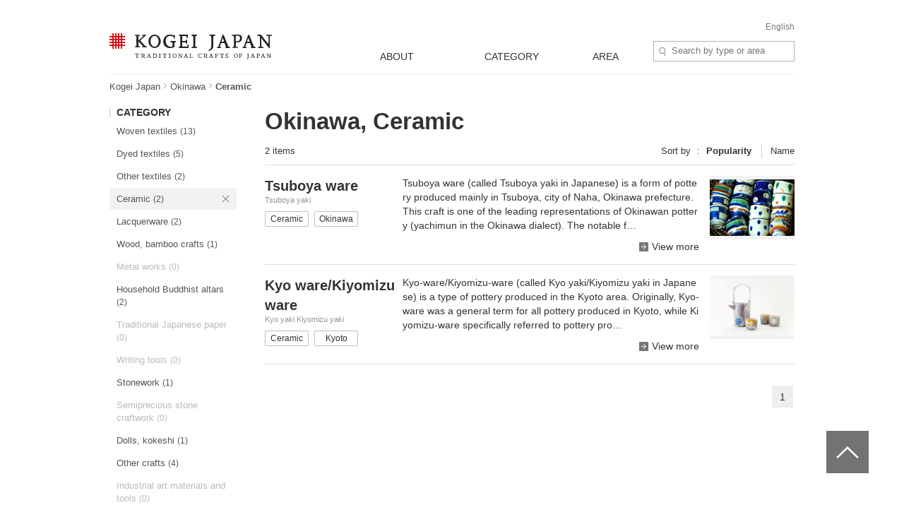

--- FILE ---
content_type: text/html; charset=UTF-8
request_url: https://kogeijapan.com/locale/en_US/list/?category=4&pref=26-47
body_size: 20033
content:
<!DOCTYPE html>
<html lang="en" class="static">
<head>
<meta charset="utf-8">
<meta name="description" content="View all Ceramic made in　Okinawa. Kogei Japan is a website that introduces traditional Japanese crafts for everyday use. Kogei Japan will help you discover and understand the beauty that traditional Japanese crafts convey.">
<meta name="viewport" content="width=device-width">
<title>List of Ceramic made in Okinawa - Kogei Japan</title>
<meta property="og:title" content="KOGEI JAPAN" />
<meta property="og:site_name" content="KOGEI JAPAN" />
<meta property="og:image" content="https://kogeijapan.com/element/shared/images/ogp.jpg" />
<meta property="og:image:width" content="1200" />
<meta property="og:image:height" content="630" />
<meta property="og:description" content="View all Ceramic made in　Okinawa. Kogei Japan is a website that introduces traditional Japanese crafts for everyday use. Kogei Japan will help you discover and understand the beauty that traditional Japanese crafts convey." />
<meta property="og:locale" content="ja_JP" />
<meta name="twitter:card" content="summary_large_image">
<meta name="twitter:site" content="@kogeijapan">
<meta name="twitter:title" content="List of Ceramic made in Okinawa - Kogei Japan">
<meta name="twitter:description" content="View all Ceramic made in　Okinawa. Kogei Japan is a website that introduces traditional Japanese crafts for everyday use. Kogei Japan will help you discover and understand the beauty that traditional Japanese crafts convey.">
<meta name="twitter:image" content="https://kogeijapan.com/element/shared/images/ogp.jpg">
<meta name="twitter:url" content="">
		  <meta property="og:locale:alternate" content="en_US" />
	
<link rel="stylesheet" href="/element/shared/css/master.min.css?v=2026012700" media="screen,print">
<!--[if lte IE 8]><link rel="stylesheet" href="/element/shared/css/ie.min.css" media="screen,print"><![endif]-->
			<meta name="robots" content="noindex,nofollow">
	<link rel="shortcut icon" href="/element/shared/images/favicon.ico" type="image/vnd.microsoft.ico">
<link rel="apple-touch-icon" href="/element/shared/images/apple-touch-icon.png">
<script type="application/ld+json">{"@context":"http://schema.org","@type":"BreadcrumbList","itemListElement":[{"@type": "ListItem","position": 1,"item":{"@id":"https://kogeijapan.com/locale/en_US/","name":"工芸ジャパン"}},{"@type": "ListItem","position": 2,"item":{"@id":"https://kogeijapan.com/locale/en_US/list/?pref=47","name":"Okinawa"}},{"@type": "ListItem","position": 3,"item":{"name":"Ceramic"}}]}</script>
<meta name="format-detection" content="telephone=no">
</head>

<body class="lyt-col-2">
<!-- Google Tag Manager -->
<noscript><iframe src="//www.googletagmanager.com/ns.html?id=GTM-KGTJGV"
height="0" width="0" style="display:none;visibility:hidden"></iframe></noscript>
<script>(function(w,d,s,l,i){w[l]=w[l]||[];w[l].push({'gtm.start':
new Date().getTime(),event:'gtm.js'});var f=d.getElementsByTagName(s)[0],
j=d.createElement(s),dl=l!='dataLayer'?'&l='+l:'';j.async=true;j.src=
'//www.googletagmanager.com/gtm.js?id='+i+dl;f.parentNode.insertBefore(j,f);
})(window,document,'script','dataLayer','GTM-KGTJGV');</script>
<!-- End Google Tag Manager -->

<div id="str-container" role="page" class="active">

<!-- ======================== ヘッダーここから =================================== -->
<div role="banner" id="str-header">
<h1 id="logo"><a href="https://kogeijapan.com/locale/en_US/">KOGEI JAPAN -Traditional crafts of Japan</a></h1>
<div class="dropdown-container">
<h2 class="dropdown-btn"><span role="button" tabindex="0">menu</span></h2>

<div class="dropdown-item">

<div class="word-search">
<form action="https://kogeijapan.com/locale/en_US/list/" method="get">
<label for="word-search">Site Search</label>
<input type="hidden" name="category" value="4">
<input type="hidden" name="pref" value="26-47">
<input type="text" id="word-search" name="keyword" value="" autocomplete="off" placeholder="Search by type or area" maxlength="100">
<div class="suggest" style="display: none;">
<!-- /suggest --></div>
</form>
<!-- /word-search --></div>

<!-- ======================== グローバルナビゲーションここから =================================== -->
<div role="navigation" id="nav-global">
<ul class="nav-global-list">
<li class="about"><a href="https://kogeijapan.com/locale/en_US/Aboutdensan/"><span lang="en">ABOUT</span></a></li>
<li class="category"><a href="https://kogeijapan.com/locale/en_US/list/"><span lang="en">CATEGORY</span></a></li>
<li class="area"><a href="https://kogeijapan.com/locale/en_US/list/"><span lang="en">AREA</span></a></li>
</ul>

<div class="nav-global-pulldown">
<h2 class="pulldown-hdg about"><a href="https://kogeijapan.com/locale/en_US/Aboutdensan/"><span lang="en">ABOUT</span></a></h2>
<div class="category">
<h2 class="pulldown-hdg"><span lang="en">CATEGORY</span></h2>
<ul class="pulldown-list" data-pulldown-list>
<li><a  href="https://kogeijapan.com/locale/en_US/list/?category=1" >Woven textiles（38）</a>
<ul class="pulldown-item-list" data-pulldown-item-list>
<li><a  href="javascript:void(0);" class="Act_inner_link" data-url="https://kogeijapan.com/locale/en_US/awashoaishijiraori/" ><b>Awa-shijira cotton cloth</b> <img data-src="/element/shared/images/kj/NAVI/en_tokushima.png" alt="" class="lazyload"> <img data-src="/element/shared/images/kj/tokushima/title/tokushima-01-s.jpg" alt="" class="thumb lazyload"></a></li>
<li><a  href="javascript:void(0);" class="Act_inner_link" data-url="https://kogeijapan.com/locale/en_US/chibanahanaori/" ><b>Chibana-hanaori textiles</b> <img data-src="/element/shared/images/kj/NAVI/en_okinawa.png" alt="" class="lazyload"> <img data-src="/element/shared/images/kj/okinawa/title/okinawa-11-s.jpg" alt="" class="thumb lazyload"></a></li>
<li><a  href="javascript:void(0);" class="Act_inner_link" data-url="https://kogeijapan.com/locale/en_US/chichibumeisen/" ><b>Chichibu-meisen silk</b> <img data-src="/element/shared/images/kj/NAVI/en_saitama.png" alt="" class="lazyload"> <img data-src="/element/shared/images/kj/saitama/title/saitama-02-s.jpg" alt="" class="thumb lazyload"></a></li>
<li><a  href="javascript:void(0);" class="Act_inner_link" data-url="https://kogeijapan.com/locale/en_US/haebaruhanaori/" ><b>Flower pattern textiles</b> <img data-src="/element/shared/images/kj/NAVI/en_okinawa.png" alt="" class="lazyload"> <img data-src="/element/shared/images/kj/okinawa/title/okinawa-15-s.jpg" alt="" class="thumb lazyload"></a></li>
<li><a  href="javascript:void(0);" class="Act_inner_link" data-url="https://kogeijapan.com/locale/en_US/honbakihachijo/" ><b>Hachio island silk</b> <img data-src="/element/shared/images/kj/NAVI/en_tokyo.png" alt="" class="lazyload"> <img data-src="/element/shared/images/kj/tokyo/title/tokyo-011-s.jpg" alt="" class="thumb lazyload"></a></li>
<li><a  href="javascript:void(0);" class="Act_inner_link" data-url="https://kogeijapan.com/locale/en_US/hakataori/" ><b>Hakata brocade</b> <img data-src="/element/shared/images/kj/NAVI/en_fukuoka.png" alt="" class="lazyload"> <img data-src="/element/shared/images/kj/fukuoka/title/fukuoka-04-s.jpg" alt="" class="thumb lazyload"></a></li>
<li><a  href="javascript:void(0);" class="Act_inner_link" data-url="https://kogeijapan.com/locale/en_US/honshiozawa/" ><b>Hon-shiozawa silk</b> <img data-src="/element/shared/images/kj/NAVI/en_niigata.png" alt="" class="lazyload"> <img data-src="/element/shared/images/kj/niigata/title/niigata-07-s.jpg" alt="" class="thumb lazyload"></a></li>
<li><a  href="javascript:void(0);" class="Act_inner_link" data-url="https://kogeijapan.com/locale/en_US/honbaoshimatsumugi/" ><b>Honba oshima tsumugi silk</b> <img data-src="/element/shared/images/kj/NAVI/en_kagoshima.png" alt="" class="lazyload"> <img data-src="/element/shared/images/kj/kagoshima/title/kagoshima-02-s.jpg" alt="" class="thumb lazyload"></a></li>
<li><a  href="javascript:void(0);" class="Act_inner_link" data-url="https://kogeijapan.com/locale/en_US/isesakikasuri/" ><b>Isesaki traditional resist-dyed textiles</b> <img data-src="/element/shared/images/kj/NAVI/en_gunma.png" alt="" class="lazyload"> <img data-src="/element/shared/images/kj/gunma/title/gunma-02-s.jpg" alt="" class="thumb lazyload"></a></li>
<li><a  href="javascript:void(0);" class="Act_inner_link" data-url="https://kogeijapan.com/locale/en_US/kijokanobashofu/" ><b>Kijoka banana fiber cloth</b> <img data-src="/element/shared/images/kj/NAVI/en_okinawa.png" alt="" class="lazyload"> <img data-src="/element/shared/images/kj/okinawa/title/okinawa-05-s.jpg" alt="" class="thumb lazyload"></a></li>
<li><a  href="javascript:void(0);" class="Act_inner_link" data-url="https://kogeijapan.com/locale/en_US/kiryuori/" ><b>Kiryu brocade</b> <img data-src="/element/shared/images/kj/NAVI/en_gunma.png" alt="" class="lazyload"> <img data-src="/element/shared/images/kj/gunma/title/gunma-01-s.jpg" alt="" class="thumb lazyload"></a></li>
<li><a  href="javascript:void(0);" class="Act_inner_link" data-url="https://kogeijapan.com/locale/en_US/kumejimatsumugi/" ><b>Kumejima tsumugi silk</b> <img data-src="/element/shared/images/kj/NAVI/en_okinawa.png" alt="" class="lazyload"> <img data-src="/element/shared/images/kj/okinawa/title/okinawa-09-s.jpg" alt="" class="thumb lazyload"></a></li>
<li><a  href="javascript:void(0);" class="Act_inner_link" data-url="https://kogeijapan.com/locale/en_US/kurumegasuri/" ><b>Kurume traditional resist-dyed textiles</b> <img data-src="/element/shared/images/kj/NAVI/en_fukuoka.png" alt="" class="lazyload"> <img data-src="/element/shared/images/kj/fukuoka/title/fukuoka-03-s.jpg" alt="" class="thumb lazyload"></a></li>
<li><a  href="javascript:void(0);" class="Act_inner_link" data-url="https://kogeijapan.com/locale/en_US/miyakojofu/" ><b>Miyako ramie textile</b> <img data-src="/element/shared/images/kj/NAVI/en_okinawa.png" alt="" class="lazyload"> <img data-src="/element/shared/images/kj/okinawa/title/miyakojofu-3-s.jpg" alt="" class="thumb lazyload"></a></li>
<li><a  href="javascript:void(0);" class="Act_inner_link" data-url="https://kogeijapan.com/locale/en_US/murayamaoshimatsumugi/" ><b>Murayama-oshima tsumugi silk</b> <img data-src="/element/shared/images/kj/NAVI/en_tokyo.png" alt="" class="lazyload"> <img data-src="/element/shared/images/kj/tokyo/title/tokyo-06-s.jpg" alt="" class="thumb lazyload"></a></li>
<li><a  href="javascript:void(0);" class="Act_inner_link" data-url="https://kogeijapan.com/locale/en_US/nibutaniattoushi/" ><b>Nibutani bark cloth</b> <img data-src="/element/shared/images/kj/NAVI/en_hokkaido.png" alt="" class="lazyload"> <img data-src="/element/shared/images/kj/hokkaido/title/hokkaido-01-s.jpg" alt="" class="thumb lazyload"></a></li>
<li><a  href="javascript:void(0);" class="Act_inner_link" data-url="https://kogeijapan.com/locale/en_US/nishijinori/" ><b>Nishijin brocade</b> <img data-src="/element/shared/images/kj/NAVI/en_kyoto.png" alt="" class="lazyload"> <img data-src="/element/shared/images/kj/kyoto/title/kyoto-01-s.jpg" alt="" class="thumb lazyload"></a></li>
<li><a  href="javascript:void(0);" class="Act_inner_link" data-url="https://kogeijapan.com/locale/en_US/oitamatsumugi/" ><b>Oitama tsumugi silk</b> <img data-src="/element/shared/images/kj/NAVI/en_yamagata.png" alt="" class="lazyload"> <img data-src="/element/shared/images/kj/yamagata/title/yamagata-04-s.jpg" alt="" class="thumb lazyload"></a></li>
<li><a  href="javascript:void(0);" class="Act_inner_link" data-url="https://kogeijapan.com/locale/en_US/ojiyachijimi/" ><b>Ojiya chijimi textiles</b> <img data-src="/element/shared/images/kj/NAVI/en_niigata.png" alt="" class="lazyload"> <img data-src="/element/shared/images/kj/niigata/title/niigata-01-s.jpg" alt="" class="thumb lazyload"></a></li>
<li><a  href="javascript:void(0);" class="Act_inner_link" data-url="https://kogeijapan.com/locale/en_US/ojiyatsumugi/" ><b>Ojiya tsumugi silk</b> <img data-src="/element/shared/images/kj/NAVI/en_niigata.png" alt="" class="lazyload"> <img data-src="/element/shared/images/kj/niigata/title/niigata-06-s.jpg" alt="" class="thumb lazyload"></a></li>
<li><a  href="javascript:void(0);" class="Act_inner_link" data-url="https://kogeijapan.com/locale/en_US/okuaizushowakaramushiori/" ><b>Oku-Aizu Showa Karamushi Textiles</b> <img data-src="/element/shared/images/kj/NAVI/en_fukushima.png" alt="" class="lazyload"> <img data-src="/element/shared/images/kj/fukushima/title/fukushima-05-s.jpg" alt="" class="thumb lazyload"></a></li>
<li><a  href="javascript:void(0);" class="Act_inner_link" data-url="https://kogeijapan.com/locale/en_US/omijofu/" ><b>Omi ramie cloth</b> <img data-src="/element/shared/images/kj/NAVI/en_shiga.png" alt="" class="lazyload"> <img data-src="/element/shared/images/kj/shiga/title/shiga-02-s.jpg" alt="" class="thumb lazyload"></a></li>
<li><a  href="javascript:void(0);" class="Act_inner_link" data-url="https://kogeijapan.com/locale/en_US/ryukyukasuri/" ><b>Ryukyu traditional resist-dyed textiles</b> <img data-src="/element/shared/images/kj/NAVI/en_okinawa.png" alt="" class="lazyload"> <img data-src="/element/shared/images/kj/okinawa/title/okinawa-06-s.jpg" alt="" class="thumb lazyload"></a></li>
<li><a  href="javascript:void(0);" class="Act_inner_link" data-url="https://kogeijapan.com/locale/en_US/shinshutsumugi/" ><b>Shinshu tsumugi silk</b> <img data-src="/element/shared/images/kj/NAVI/en_nagano.png" alt="" class="lazyload"> <img data-src="/element/shared/images/kj/nagano/title/nagano-05-s.jpg" alt="" class="thumb lazyload"></a></li>
<li><a  href="javascript:void(0);" class="Act_inner_link" data-url="https://kogeijapan.com/locale/en_US/shiozawatsumugi/" ><b>Shiozawa tsumugi silk</b> <img data-src="/element/shared/images/kj/NAVI/en_niigata.png" alt="" class="lazyload"> <img data-src="/element/shared/images/kj/niigata/title/niigata-05-s.jpg" alt="" class="thumb lazyload"></a></li>
<li><a  href="javascript:void(0);" class="Act_inner_link" data-url="https://kogeijapan.com/locale/en_US/shuriori/" ><b>Shuri brocade</b> <img data-src="/element/shared/images/kj/NAVI/en_okinawa.png" alt="" class="lazyload"> <img data-src="/element/shared/images/kj/okinawa/title/okinawa-12-s.jpg" alt="" class="thumb lazyload"></a></li>
<li><a  href="javascript:void(0);" class="Act_inner_link" data-url="https://kogeijapan.com/locale/en_US/tamaori/" ><b>Tama brocade</b> <img data-src="/element/shared/images/kj/NAVI/en_tokyo.png" alt="" class="lazyload"> <img data-src="/element/shared/images/kj/tokyo/title/tokyo-07-s.jpg" alt="" class="thumb lazyload"></a></li>
<li><a  href="javascript:void(0);" class="Act_inner_link" data-url="https://kogeijapan.com/locale/en_US/tokamachiakashichijimi/" ><b>Tokamachi akashi chijimi textiles</b> <img data-src="/element/shared/images/kj/NAVI/en_niigata.png" alt="" class="lazyload"> <img data-src="/element/shared/images/kj/niigata/title/niigata-11-s.jpg" alt="" class="thumb lazyload"></a></li>
<li><a  href="javascript:void(0);" class="Act_inner_link" data-url="https://kogeijapan.com/locale/en_US/tokamachigasuri/" ><b>Tokamachi traditional resist-dyed textiles</b> <img data-src="/element/shared/images/kj/NAVI/en_niigata.png" alt="" class="lazyload"> <img data-src="/element/shared/images/kj/niigata/title/niigata-09-s.jpg" alt="" class="thumb lazyload"></a></li>
<li><a  href="javascript:void(0);" class="Act_inner_link" data-url="https://kogeijapan.com/locale/en_US/uetsushinafu/" ><b>Uetsu tilia bark cloth</b> <img data-src="/element/shared/images/kj/NAVI/en_yamagata.png" alt="" class="lazyload"> <img data-src="/element/shared/images/kj/yamagata/title/yamagata-05-s.jpg" alt="" class="thumb lazyload"></a></li>
<li><a  href="javascript:void(0);" class="Act_inner_link" data-url="https://kogeijapan.com/locale/en_US/ushikubitsumugi/" ><b>Ushikubi tsumugi silk

</b> <img data-src="/element/shared/images/kj/NAVI/en_ishikawa.png" alt="" class="lazyload"> <img data-src="/element/shared/images/kj/ishikawa/title/ishikawa-10-s.jpg" alt="" class="thumb lazyload"></a></li>
<li><a  href="javascript:void(0);" class="Act_inner_link" data-url="https://kogeijapan.com/locale/en_US/yaeyamaminsa/" ><b>Yaeyama cotton cloth</b> <img data-src="/element/shared/images/kj/NAVI/en_okinawa.png" alt="" class="lazyload"> <img data-src="/element/shared/images/kj/okinawa/title/okinawa-03-s.jpg" alt="" class="thumb lazyload"></a></li>
<li><a  href="javascript:void(0);" class="Act_inner_link" data-url="https://kogeijapan.com/locale/en_US/yaeyamajofu/" ><b>Yaeyama ramie cloth</b> <img data-src="/element/shared/images/kj/NAVI/en_okinawa.png" alt="" class="lazyload"> <img data-src="/element/shared/images/kj/okinawa/title/okinawa-08-s.jpg" alt="" class="thumb lazyload"></a></li>
<li><a  href="javascript:void(0);" class="Act_inner_link" data-url="https://kogeijapan.com/locale/en_US/yomitanzanhanaori/" ><b>Yomitanzan-hanaori textiles</b> <img data-src="/element/shared/images/kj/NAVI/en_okinawa.png" alt="" class="lazyload"> <img data-src="/element/shared/images/kj/okinawa/title/okinawa-10-s.jpg" alt="" class="thumb lazyload"></a></li>
<li><a  href="javascript:void(0);" class="Act_inner_link" data-url="https://kogeijapan.com/locale/en_US/yonaguniori/" ><b>Yonaguni brocade</b> <img data-src="/element/shared/images/kj/NAVI/en_okinawa.png" alt="" class="lazyload"> <img data-src="/element/shared/images/kj/okinawa/title/okinawa-14-s.jpg" alt="" class="thumb lazyload"></a></li>
<li><a  href="javascript:void(0);" class="Act_inner_link" data-url="https://kogeijapan.com/locale/en_US/yukitsumugi/" ><b>Yuki tsumugi silk</b> <img data-src="/element/shared/images/kj/NAVI/en_ibaraki.png" alt="" class="lazyload"> <img data-src="/element/shared/images/kj/ibaraki/title/ibaraki-03-s.jpg" alt="" class="thumb lazyload"></a></li>
<li><a  href="javascript:void(0);" class="Act_inner_link" data-url="https://kogeijapan.com/locale/en_US/yumihamagasuri/" ><b>Yumihama traditional resist-dyed textiles</b> <img data-src="/element/shared/images/kj/NAVI/en_tottori.png" alt="" class="lazyload"> <img data-src="/element/shared/images/kj/tottori/title/tottori-02-s.jpg" alt="" class="thumb lazyload"></a></li>
<li><a  href="javascript:void(0);" class="Act_inner_link" data-url="https://kogeijapan.com/locale/en_US/yomitanzanminsa/" ><b>Yuntanza minsa</b> <img data-src="/element/shared/images/kj/NAVI/en_okinawa.png" alt="" class="lazyload"> <img data-src="/element/shared/images/kj/okinawa/title/okinawa-13-s.jpg" alt="" class="thumb lazyload"></a></li>
</ul>
</li>
<li><a  href="https://kogeijapan.com/locale/en_US/list/?category=2" >Dyed textiles（14）</a>
<ul class="pulldown-item-list" data-pulldown-item-list>
<li><a  href="javascript:void(0);" class="Act_inner_link" data-url="https://kogeijapan.com/locale/en_US/arimatsunarumishibori/" ><b>Arimatsu tie-dyeing</b> <img data-src="/element/shared/images/kj/NAVI/en_aichi.png" alt="" class="lazyload"> <img data-src="/element/shared/images/kj/aichi/title/aichi-13-s.jpg" alt="" class="thumb lazyload"></a></li>
<li><a  href="javascript:void(0);" class="Act_inner_link" data-url="https://kogeijapan.com/locale/en_US/kagayuzen/" ><b>Kaga textiles</b> <img data-src="/element/shared/images/kj/NAVI/en_ishikawa.png" alt="" class="lazyload"> <img data-src="/element/shared/images/kj/ishikawa/title/ishikawa-03-s.jpg" alt="" class="thumb lazyload"></a></li>
<li><a  href="javascript:void(0);" class="Act_inner_link" data-url="https://kogeijapan.com/locale/en_US/kyokanokoshibori/" ><b>Kyo dyed textiles</b> <img data-src="/element/shared/images/kj/NAVI/en_kyoto.png" alt="" class="lazyload"> <img data-src="/element/shared/images/kj/kyoto/title/kyoto-10-s.jpg" alt="" class="thumb lazyload"></a></li>
<li><a  href="javascript:void(0);" class="Act_inner_link" data-url="https://kogeijapan.com/locale/en_US/kyokuromontsukizome/" ><b>Kyo kimono-dyeing</b> <img data-src="/element/shared/images/kj/NAVI/en_kyoto.png" alt="" class="lazyload"> <img data-src="/element/shared/images/kj/kyoto/title/kyoto-08-s.jpg" alt="" class="thumb lazyload"></a></li>
<li><a  href="javascript:void(0);" class="Act_inner_link" data-url="https://kogeijapan.com/locale/en_US/kyoyuzen/" ><b>Kyo textiles</b> <img data-src="/element/shared/images/kj/NAVI/en_kyoto.png" alt="" class="lazyload"> <img data-src="/element/shared/images/kj/kyoto/title/kyoto-04-s.jpg" alt="" class="thumb lazyload"></a></li>
<li><a  href="javascript:void(0);" class="Act_inner_link" data-url="https://kogeijapan.com/locale/en_US/kyokomon/" ><b>Kyo-komon textiles</b> <img data-src="/element/shared/images/kj/NAVI/en_kyoto.png" alt="" class="lazyload"> <img data-src="/element/shared/images/kj/kyoto/title/kyoto-13-s.jpg" alt="" class="thumb lazyload"></a></li>
<li><a  href="javascript:void(0);" class="Act_inner_link" data-url="https://kogeijapan.com/locale/en_US/nagoyakuromontsukizome/" ><b>Nagoya kimono-dyeing</b> <img data-src="/element/shared/images/kj/NAVI/en_aichi.png" alt="" class="lazyload"> <img data-src="/element/shared/images/kj/aichi/title/aichi-02-s.jpg" alt="" class="thumb lazyload"></a></li>
<li><a  href="javascript:void(0);" class="Act_inner_link" data-url="https://kogeijapan.com/locale/en_US/nagoyayuzen/" ><b>Nagoya textiles</b> <img data-src="/element/shared/images/kj/NAVI/en_aichi.png" alt="" class="lazyload"> <img data-src="/element/shared/images/kj/aichi/title/aichi-07-s.jpg" alt="" class="thumb lazyload"></a></li>
<li><a  href="javascript:void(0);" class="Act_inner_link" data-url="https://kogeijapan.com/locale/en_US/naniwahonzome/" ><b>Naniwa Honzome Hand Dyeing</b> <img data-src="/element/shared/images/kj/NAVI/en_osaka.png" alt="" class="lazyload"> <img data-src="/element/shared/images/kj/osaka/title/osaka-08-s.jpg" alt="" class="thumb lazyload"></a></li>
<li><a  href="javascript:void(0);" class="Act_inner_link" data-url="https://kogeijapan.com/locale/en_US/ryukyubingata/" ><b>Ryukyu traditional textiles</b> <img data-src="/element/shared/images/kj/NAVI/en_okinawa.png" alt="" class="lazyload"> <img data-src="/element/shared/images/kj/okinawa/title/okinawa-07-s.jpg" alt="" class="thumb lazyload"></a></li>
<li><a  href="javascript:void(0);" class="Act_inner_link" data-url="https://kogeijapan.com/locale/en_US/tokyohonzomechusen/" ><b>Tokyo Honzome Chusen</b> <img data-src="/element/shared/images/kj/NAVI/en_tokyo.png" alt="" class="lazyload"> <img data-src="/element/shared/images/kj/tokyo/title/tokyo-202401-018-s.jpg" alt="" class="thumb lazyload"></a></li>
<li><a  href="javascript:void(0);" class="Act_inner_link" data-url="https://kogeijapan.com/locale/en_US/tokyomujizome/" ><b>Tokyo Plain Dyeing</b> <img data-src="/element/shared/images/kj/NAVI/en_tokyo.png" alt="" class="lazyload"> <img data-src="/element/shared/images/kj/tokyo/title/tokyo-16-s.jpg" alt="" class="thumb lazyload"></a></li>
<li><a  href="javascript:void(0);" class="Act_inner_link" data-url="https://kogeijapan.com/locale/en_US/tokyosomekomon/" ><b>Tokyo fine-patterned dyeing</b> <img data-src="/element/shared/images/kj/NAVI/en_tokyo.png" alt="" class="lazyload"> <img data-src="/element/shared/images/kj/tokyo/title/tokyo-10-s.jpg" alt="" class="thumb lazyload"></a></li>
<li><a  href="javascript:void(0);" class="Act_inner_link" data-url="https://kogeijapan.com/locale/en_US/tokyotegakiyuzen/" ><b>Tokyo textiles</b> <img data-src="/element/shared/images/kj/NAVI/en_tokyo.png" alt="" class="lazyload"> <img data-src="/element/shared/images/kj/tokyo/title/tokyo-09-s.jpg" alt="" class="thumb lazyload"></a></li>
</ul>
</li>
<li><a  href="https://kogeijapan.com/locale/en_US/list/?category=3" >Other textiles（5）</a>
<ul class="pulldown-item-list" data-pulldown-item-list>
<li><a  href="javascript:void(0);" class="Act_inner_link" data-url="https://kogeijapan.com/locale/en_US/gyodatabi/" ><b>Gyoda Tabi Socks</b> <img data-src="/element/shared/images/kj/NAVI/en_saitama.png" alt="" class="lazyload"> <img data-src="/element/shared/images/kj/saitama/title/saitama-06-s.jpg" alt="" class="thumb lazyload"></a></li>
<li><a  href="javascript:void(0);" class="Act_inner_link" data-url="https://kogeijapan.com/locale/en_US/igakumihimo/" ><b>Iga braided cords</b> <img data-src="/element/shared/images/kj/NAVI/en_mie.png" alt="" class="lazyload"> <img data-src="/element/shared/images/kj/mie/title/mie-02-s.jpg" alt="" class="thumb lazyload"></a></li>
<li><a  href="javascript:void(0);" class="Act_inner_link" data-url="https://kogeijapan.com/locale/en_US/kaganui/" ><b>Kaga embroidery</b> <img data-src="/element/shared/images/kj/NAVI/en_ishikawa.png" alt="" class="lazyload"> <img data-src="/element/shared/images/kj/ishikawa/title/ishikawa-08-s.jpg" alt="" class="thumb lazyload"></a></li>
<li><a  href="javascript:void(0);" class="Act_inner_link" data-url="https://kogeijapan.com/locale/en_US/kyokumihimo/" ><b>Kyo braided cords</b> <img data-src="/element/shared/images/kj/NAVI/en_kyoto.png" alt="" class="lazyload"> <img data-src="/element/shared/images/kj/kyoto/title/kyoto-07-s.jpg" alt="" class="thumb lazyload"></a></li>
<li><a  href="javascript:void(0);" class="Act_inner_link" data-url="https://kogeijapan.com/locale/en_US/kyonui/" ><b>Kyo embroidery</b> <img data-src="/element/shared/images/kj/NAVI/en_kyoto.png" alt="" class="lazyload"> <img data-src="/element/shared/images/kj/kyoto/title/kyoto-12-s.jpg" alt="" class="thumb lazyload"></a></li>
</ul>
</li>
<li><a  href="https://kogeijapan.com/locale/en_US/list/?category=4" >Ceramic（33）</a>
<ul class="pulldown-item-list" data-pulldown-item-list>
<li><a  href="javascript:void(0);" class="Act_inner_link" data-url="https://kogeijapan.com/locale/en_US/aganoyaki/" ><b>Agano ware</b> <img data-src="/element/shared/images/kj/NAVI/en_fukuoka.png" alt="" class="lazyload"> <img data-src="/element/shared/images/kj/fukuoka/title/fukuoka-05-s.jpg" alt="" class="thumb lazyload"></a></li>
<li><a  href="javascript:void(0);" class="Act_inner_link" data-url="https://kogeijapan.com/locale/en_US/aizuhongoyaki/" ><b>Aizu-hongo ware</b> <img data-src="/element/shared/images/kj/NAVI/en_fukushima.png" alt="" class="lazyload"> <img data-src="/element/shared/images/kj/fukushima/title/fukushima-01-s.jpg" alt="" class="thumb lazyload"></a></li>
<li><a  href="javascript:void(0);" class="Act_inner_link" data-url="https://kogeijapan.com/locale/en_US/akazuyaki/" ><b>Akazu ware</b> <img data-src="/element/shared/images/kj/NAVI/en_aichi.png" alt="" class="lazyload"> <img data-src="/element/shared/images/kj/aichi/title/aichi-04-s.jpg" alt="" class="thumb lazyload"></a></li>
<li><a  href="javascript:void(0);" class="Act_inner_link" data-url="https://kogeijapan.com/locale/en_US/amakusatojiki/" ><b>Amakusa ceramics</b> <img data-src="/element/shared/images/kj/NAVI/en_kumamoto.png" alt="" class="lazyload"> <img data-src="/element/shared/images/kj/kumamoto/title/kumamoto-03-s.jpg" alt="" class="thumb lazyload"></a></li>
<li><a  href="javascript:void(0);" class="Act_inner_link" data-url="https://kogeijapan.com/locale/en_US/bizenyaki/" ><b>Bizen ware</b> <img data-src="/element/shared/images/kj/NAVI/en_okayama.png" alt="" class="lazyload"> <img data-src="/element/shared/images/kj/okayama/title/okayama-01-s.jpg" alt="" class="thumb lazyload"></a></li>
<li><a  href="javascript:void(0);" class="Act_inner_link" data-url="https://kogeijapan.com/locale/en_US/echizenyaki/" ><b>Echizen ware</b> <img data-src="/element/shared/images/kj/NAVI/en_fukui.png" alt="" class="lazyload"> <img data-src="/element/shared/images/kj/fukui/title/fukui-04-s.jpg" alt="" class="thumb lazyload"></a></li>
<li><a  href="javascript:void(0);" class="Act_inner_link" data-url="https://kogeijapan.com/locale/en_US/hagiyaki/" ><b>Hagi ware</b> <img data-src="/element/shared/images/kj/NAVI/en_yamaguchi.png" alt="" class="lazyload"> <img data-src="/element/shared/images/kj/yamaguchi/title/yamaguchi-01-s.jpg" alt="" class="thumb lazyload"></a></li>
<li><a  href="javascript:void(0);" class="Act_inner_link" data-url="https://kogeijapan.com/locale/en_US/hasamiyaki/" ><b>Hasami ware</b> <img data-src="/element/shared/images/kj/NAVI/en_nagasaki.png" alt="" class="lazyload"> <img data-src="/element/shared/images/kj/nagasaki/title/nagasaki-01-s.jpg" alt="" class="thumb lazyload"></a></li>
<li><a  href="javascript:void(0);" class="Act_inner_link" data-url="https://kogeijapan.com/locale/en_US/igayaki/" ><b>Iga ware</b> <img data-src="/element/shared/images/kj/NAVI/en_mie.png" alt="" class="lazyload"> <img data-src="/element/shared/images/kj/mie/title/mie-03-s.jpg" alt="" class="thumb lazyload"></a></li>
<li><a  href="javascript:void(0);" class="Act_inner_link" data-url="https://kogeijapan.com/locale/en_US/imariyakiaritayaki/" ><b>Imari ware/Arita ware</b> <img data-src="/element/shared/images/kj/NAVI/en_saga.png" alt="" class="lazyload"> <img data-src="/element/shared/images/kj/saga/title/saga-02-s.jpg" alt="" class="thumb lazyload"></a></li>
<li><a  href="javascript:void(0);" class="Act_inner_link" data-url="https://kogeijapan.com/locale/en_US/iwamiyaki/" ><b>Iwami ware</b> <img data-src="/element/shared/images/kj/NAVI/en_shimane.png" alt="" class="lazyload"> <img data-src="/element/shared/images/kj/shimane/title/shimane-03-s.jpg" alt="" class="thumb lazyload"></a></li>
<li><a  href="javascript:void(0);" class="Act_inner_link" data-url="https://kogeijapan.com/locale/en_US/izushiyaki/" ><b>Izushi ware</b> <img data-src="/element/shared/images/kj/NAVI/en_hyogo.png" alt="" class="lazyload"> <img data-src="/element/shared/images/kj/hyogo/title/hyogo-03-s.jpg" alt="" class="thumb lazyload"></a></li>
<li><a  href="javascript:void(0);" class="Act_inner_link" data-url="https://kogeijapan.com/locale/en_US/karatsuyaki/" ><b>Karatsu ware</b> <img data-src="/element/shared/images/kj/NAVI/en_saga.png" alt="" class="lazyload"> <img data-src="/element/shared/images/kj/saga/title/saga-01-s.jpg" alt="" class="thumb lazyload"></a></li>
<li><a  href="javascript:void(0);" class="Act_inner_link" data-url="https://kogeijapan.com/locale/en_US/kasamayaki/" ><b>Kasama ware</b> <img data-src="/element/shared/images/kj/NAVI/en_ibaraki.png" alt="" class="lazyload"> <img data-src="/element/shared/images/kj/ibaraki/title/ibaraki-01-s.jpg" alt="" class="thumb lazyload"></a></li>
<li><a  href="javascript:void(0);" class="Act_inner_link" data-url="https://kogeijapan.com/locale/en_US/koishiwarayaki/" ><b>Koishiwara ware</b> <img data-src="/element/shared/images/kj/NAVI/en_fukuoka.png" alt="" class="lazyload"> <img data-src="/element/shared/images/kj/fukuoka/title/fukuoka-01-s.jpg" alt="" class="thumb lazyload"></a></li>
<li><a  href="javascript:void(0);" class="Act_inner_link" data-url="https://kogeijapan.com/locale/en_US/kutaniyaki/" ><b>Kutani ware</b> <img data-src="/element/shared/images/kj/NAVI/en_ishikawa.png" alt="" class="lazyload"> <img data-src="/element/shared/images/kj/ishikawa/title/ishikawa-01-s.jpg" alt="" class="thumb lazyload"></a></li>
<li><a  href="javascript:void(0);" class="Act_inner_link" data-url="https://kogeijapan.com/locale/en_US/kyoyakikiyomizuyaki/" ><b>Kyo ware/Kiyomizu ware</b> <img data-src="/element/shared/images/kj/NAVI/en_kyoto.png" alt="" class="lazyload"> <img data-src="/element/shared/images/kj/kyoto/title/kyoto-06-s.jpg" alt="" class="thumb lazyload"></a></li>
<li><a  href="javascript:void(0);" class="Act_inner_link" data-url="https://kogeijapan.com/locale/en_US/mashikoyaki/" ><b>Mashiko ware</b> <img data-src="/element/shared/images/kj/NAVI/en_tochigi.png" alt="" class="lazyload"> <img data-src="/element/shared/images/kj/tochigi/title/tochigi-01-s.jpg" alt="" class="thumb lazyload"></a></li>
<li><a  href="javascript:void(0);" class="Act_inner_link" data-url="https://kogeijapan.com/locale/en_US/mikawachiyaki/" ><b>Mikawachi ware</b> <img data-src="/element/shared/images/kj/NAVI/en_nagasaki.png" alt="" class="lazyload"> <img data-src="/element/shared/images/kj/nagasaki/title/nagasaki-02-s.jpg" alt="" class="thumb lazyload"></a></li>
<li><a  href="javascript:void(0);" class="Act_inner_link" data-url="https://kogeijapan.com/locale/en_US/minoyaki/" ><b>Mino ware</b> <img data-src="/element/shared/images/kj/NAVI/en_gifu.png" alt="" class="lazyload"> <img data-src="/element/shared/images/kj/gifu/title/gifu-01-s.jpg" alt="" class="thumb lazyload"></a></li>
<li><a  href="javascript:void(0);" class="Act_inner_link" data-url="https://kogeijapan.com/locale/en_US/oborisomayaki/" ><b>Obori-soma ware</b> <img data-src="/element/shared/images/kj/NAVI/en_fukushima.png" alt="" class="lazyload"> <img data-src="/element/shared/images/kj/fukushima/title/fukushima-04-s.jpg" alt="" class="thumb lazyload"></a></li>
<li><a  href="javascript:void(0);" class="Act_inner_link" data-url="https://kogeijapan.com/locale/en_US/otaniyaki/" ><b>Otani ware</b> <img data-src="/element/shared/images/kj/NAVI/en_tokushima.png" alt="" class="lazyload"> <img data-src="/element/shared/images/kj/tokushima/title/tokushima-03-s.jpg" alt="" class="thumb lazyload"></a></li>
<li><a  href="javascript:void(0);" class="Act_inner_link" data-url="https://kogeijapan.com/locale/en_US/sadomumyoiyaki/" ><b>Sado Mumyoi Ware</b> <img data-src="/element/shared/images/kj/NAVI/en_niigata.png" alt="" class="lazyload"> <img data-src="/element/shared/images/kj/niigata/title/niigata-16-s.jpg" alt="" class="thumb lazyload"></a></li>
<li><a  href="javascript:void(0);" class="Act_inner_link" data-url="https://kogeijapan.com/locale/en_US/sanshuonigawarakogeihin/" ><b>Sanshu Onigawara Crafts</b> <img data-src="/element/shared/images/kj/NAVI/en_aichi.png" alt="" class="lazyload"> <img data-src="/element/shared/images/kj/aichi/title/aichi-15-s.jpg" alt="" class="thumb lazyload"></a></li>
<li><a  href="javascript:void(0);" class="Act_inner_link" data-url="https://kogeijapan.com/locale/en_US/satsumayaki/" ><b>Satsuma ware</b> <img data-src="/element/shared/images/kj/NAVI/en_kagoshima.png" alt="" class="lazyload"> <img data-src="/element/shared/images/kj/kagoshima/title/kagoshima-01-s.jpg" alt="" class="thumb lazyload"></a></li>
<li><a  href="javascript:void(0);" class="Act_inner_link" data-url="https://kogeijapan.com/locale/en_US/setosometsukeyaki/" ><b>Seto-sometsuke ware</b> <img data-src="/element/shared/images/kj/NAVI/en_aichi.png" alt="" class="lazyload"> <img data-src="/element/shared/images/kj/aichi/title/aichi-06-s.jpg" alt="" class="thumb lazyload"></a></li>
<li><a  href="javascript:void(0);" class="Act_inner_link" data-url="https://kogeijapan.com/locale/en_US/shigarakiyaki/" ><b>Shigaraki ware</b> <img data-src="/element/shared/images/kj/NAVI/en_shiga.png" alt="" class="lazyload"> <img data-src="/element/shared/images/kj/shiga/title/shiga-01-s.jpg" alt="" class="thumb lazyload"></a></li>
<li><a  href="javascript:void(0);" class="Act_inner_link" data-url="https://kogeijapan.com/locale/en_US/shodaiyaki/" ><b>Shodai ware</b> <img data-src="/element/shared/images/kj/NAVI/en_kumamoto.png" alt="" class="lazyload"> <img data-src="/element/shared/images/kj/kumamoto/title/kumamoto-01-s.jpg" alt="" class="thumb lazyload"></a></li>
<li><a  href="javascript:void(0);" class="Act_inner_link" data-url="https://kogeijapan.com/locale/en_US/tambatachikuiyaki/" ><b>Tamba-tachikui ware</b> <img data-src="/element/shared/images/kj/NAVI/en_hyogo.png" alt="" class="lazyload"> <img data-src="/element/shared/images/kj/hyogo/title/hyogo-01-s.jpg" alt="" class="thumb lazyload"></a></li>
<li><a  href="javascript:void(0);" class="Act_inner_link" data-url="https://kogeijapan.com/locale/en_US/tobeyaki/" ><b>Tobe ware</b> <img data-src="/element/shared/images/kj/NAVI/en_ehime.png" alt="" class="lazyload"> <img data-src="/element/shared/images/kj/ehime/title/ehime-01-s.jpg" alt="" class="thumb lazyload"></a></li>
<li><a  href="javascript:void(0);" class="Act_inner_link" data-url="https://kogeijapan.com/locale/en_US/tokonameyaki/" ><b>Tokoname ware</b> <img data-src="/element/shared/images/kj/NAVI/en_aichi.png" alt="" class="lazyload"> <img data-src="/element/shared/images/kj/aichi/title/aichi-01-s.jpg" alt="" class="thumb lazyload"></a></li>
<li><a  href="javascript:void(0);" class="Act_inner_link" data-url="https://kogeijapan.com/locale/en_US/tsuboyayaki/" ><b>Tsuboya ware</b> <img data-src="/element/shared/images/kj/NAVI/en_okinawa.png" alt="" class="lazyload"> <img data-src="/element/shared/images/kj/okinawa/title/okinawa-01-s.jpg" alt="" class="thumb lazyload"></a></li>
<li><a  href="javascript:void(0);" class="Act_inner_link" data-url="https://kogeijapan.com/locale/en_US/yokkaichibankoyaki/" ><b>Yokkaichi-banko ware</b> <img data-src="/element/shared/images/kj/NAVI/en_mie.png" alt="" class="lazyload"> <img data-src="/element/shared/images/kj/mie/title/mie-01-s.jpg" alt="" class="thumb lazyload"></a></li>
</ul>
</li>
<li><a  href="https://kogeijapan.com/locale/en_US/list/?category=5" >Lacquerware（23）</a>
<ul class="pulldown-item-list" data-pulldown-item-list>
<li><a  href="javascript:void(0);" class="Act_inner_link" data-url="https://kogeijapan.com/locale/en_US/aizunuri/" ><b>Aizu lacquerware</b> <img data-src="/element/shared/images/kj/NAVI/en_fukushima.png" alt="" class="lazyload"> <img data-src="/element/shared/images/kj/fukushima/title/fukushima-02-s.jpg" alt="" class="thumb lazyload"></a></li>
<li><a  href="javascript:void(0);" class="Act_inner_link" data-url="https://kogeijapan.com/locale/en_US/echizenshikki/" ><b>Echizen lacquerware</b> <img data-src="/element/shared/images/kj/NAVI/en_fukui.png" alt="" class="lazyload"> <img data-src="/element/shared/images/kj/fukui/title/fukui-02-s.jpg" alt="" class="thumb lazyload"></a></li>
<li><a  href="javascript:void(0);" class="Act_inner_link" data-url="https://kogeijapan.com/locale/en_US/hidashunkei/" ><b>Hida-shunkei lacquerware</b> <img data-src="/element/shared/images/kj/NAVI/en_gifu.png" alt="" class="lazyload"> <img data-src="/element/shared/images/kj/gifu/title/gifu-04-s.jpg" alt="" class="thumb lazyload"></a></li>
<li><a  href="javascript:void(0);" class="Act_inner_link" data-url="https://kogeijapan.com/locale/en_US/hidehiranuri/" ><b>Hidehira lacquerware</b> <img data-src="/element/shared/images/kj/NAVI/en_iwate.png" alt="" class="lazyload"> <img data-src="/element/shared/images/kj/iwate/title/iwate-04-s.jpg" alt="" class="thumb lazyload"></a></li>
<li><a  href="javascript:void(0);" class="Act_inner_link" data-url="https://kogeijapan.com/locale/en_US/jobojinuri/" ><b>Joboji lacquerware</b> <img data-src="/element/shared/images/kj/NAVI/en_iwate.png" alt="" class="lazyload"> <img data-src="/element/shared/images/kj/iwate/title/iwate-03-s.jpg" alt="" class="thumb lazyload"></a></li>
<li><a  href="javascript:void(0);" class="Act_inner_link" data-url="https://kogeijapan.com/locale/en_US/kagawashikki/" ><b>Kagawa lacquerware</b> <img data-src="/element/shared/images/kj/NAVI/en_kagawa.png" alt="" class="lazyload"> <img data-src="/element/shared/images/kj/kagawa/title/kagawa-02-s.jpg" alt="" class="thumb lazyload"></a></li>
<li><a  href="javascript:void(0);" class="Act_inner_link" data-url="https://kogeijapan.com/locale/en_US/kamakurabori/" ><b>Kamakura-bori lacquerware</b> <img data-src="/element/shared/images/kj/NAVI/en_kanagawa.png" alt="" class="lazyload"> <img data-src="/element/shared/images/kj/kanagawa/title/kanagawa-01-s.jpg" alt="" class="thumb lazyload"></a></li>
<li><a  href="javascript:void(0);" class="Act_inner_link" data-url="https://kogeijapan.com/locale/en_US/kanazawashikki/" ><b>Kanazawa lacquerware</b> <img data-src="/element/shared/images/kj/NAVI/en_ishikawa.png" alt="" class="lazyload"> <img data-src="/element/shared/images/kj/ishikawa/title/ishikawa-06-s.jpg" alt="" class="thumb lazyload"></a></li>
<li><a  href="javascript:void(0);" class="Act_inner_link" data-url="https://kogeijapan.com/locale/en_US/kawatsurashikki/" ><b>Kawatsura lacquerware</b> <img data-src="/element/shared/images/kj/NAVI/en_akita.png" alt="" class="lazyload"> <img data-src="/element/shared/images/kj/akita/title/akita-03-s.jpg" alt="" class="thumb lazyload"></a></li>
<li><a  href="javascript:void(0);" class="Act_inner_link" data-url="https://kogeijapan.com/locale/en_US/kishushikki/" ><b>Kishu lacquerware </b> <img data-src="/element/shared/images/kj/NAVI/en_wakayama.png" alt="" class="lazyload"> <img data-src="/element/shared/images/kj/wakayama/title/wakayama-01-s.jpg" alt="" class="thumb lazyload"></a></li>
<li><a  href="javascript:void(0);" class="Act_inner_link" data-url="https://kogeijapan.com/locale/en_US/kisoshikki/" ><b>Kiso lacquerware</b> <img data-src="/element/shared/images/kj/NAVI/en_nagano.png" alt="" class="lazyload"> <img data-src="/element/shared/images/kj/nagano/title/nagano-04-s.jpg" alt="" class="thumb lazyload"></a></li>
<li><a  href="javascript:void(0);" class="Act_inner_link" data-url="https://kogeijapan.com/locale/en_US/kyoshikki/" ><b>Kyo laquerware</b> <img data-src="/element/shared/images/kj/NAVI/en_kyoto.png" alt="" class="lazyload"> <img data-src="/element/shared/images/kj/kyoto/title/kyoto-11-s.jpg" alt="" class="thumb lazyload"></a></li>
<li><a  href="javascript:void(0);" class="Act_inner_link" data-url="https://kogeijapan.com/locale/en_US/murakamikiboritsuishu/" ><b>Murakami carved lacquerware</b> <img data-src="/element/shared/images/kj/NAVI/en_niigata.png" alt="" class="lazyload"> <img data-src="/element/shared/images/kj/niigata/title/niigata-04-s.jpg" alt="" class="thumb lazyload"></a></li>
<li><a  href="javascript:void(0);" class="Act_inner_link" data-url="https://kogeijapan.com/locale/en_US/narukoshikki/" ><b>Naruko lacquerware</b> <img data-src="/element/shared/images/kj/NAVI/en_miyagi.png" alt="" class="lazyload"> <img data-src="/element/shared/images/kj/miyagi/title/miyagi-02-s.jpg" alt="" class="thumb lazyload"></a></li>
<li><a  href="javascript:void(0);" class="Act_inner_link" data-url="https://kogeijapan.com/locale/en_US/niigatashikki/" ><b>Niigata lacquerware</b> <img data-src="/element/shared/images/kj/NAVI/en_niigata.png" alt="" class="lazyload"> <img data-src="/element/shared/images/kj/niigata/title/niigata-02-s.jpg" alt="" class="thumb lazyload"></a></li>
<li><a  href="javascript:void(0);" class="Act_inner_link" data-url="https://kogeijapan.com/locale/en_US/odawarashikki/" ><b>Odawara lacquerware </b> <img data-src="/element/shared/images/kj/NAVI/en_kanagawa.png" alt="" class="lazyload"> <img data-src="/element/shared/images/kj/kanagawa/title/kanagawa-03-s.jpg" alt="" class="thumb lazyload"></a></li>
<li><a  href="javascript:void(0);" class="Act_inner_link" data-url="https://kogeijapan.com/locale/en_US/ouchinuri/" ><b>Ouchi lacquerware</b> <img data-src="/element/shared/images/kj/NAVI/en_yamaguchi.png" alt="" class="lazyload"> <img data-src="/element/shared/images/kj/yamaguchi/title/yamaguchi-03-s.jpg" alt="" class="thumb lazyload"></a></li>
<li><a  href="javascript:void(0);" class="Act_inner_link" data-url="https://kogeijapan.com/locale/en_US/ryukyushikki/" ><b>Ryukyu lacquerware</b> <img data-src="/element/shared/images/kj/NAVI/en_okinawa.png" alt="" class="lazyload"> <img data-src="/element/shared/images/kj/okinawa/title/okinawa-04-s.jpg" alt="" class="thumb lazyload"></a></li>
<li><a  href="javascript:void(0);" class="Act_inner_link" data-url="https://kogeijapan.com/locale/en_US/takaokashikki/" ><b>Takaoka lacquerware </b> <img data-src="/element/shared/images/kj/NAVI/en_toyama.png" alt="" class="lazyload"> <img data-src="/element/shared/images/kj/toyama/title/toyama-03-s.jpg" alt="" class="thumb lazyload"></a></li>
<li><a  href="javascript:void(0);" class="Act_inner_link" data-url="https://kogeijapan.com/locale/en_US/tsugarunuri/" ><b>Tsugaru lacquerware</b> <img data-src="/element/shared/images/kj/NAVI/en_aomori.png" alt="" class="lazyload"> <img data-src="/element/shared/images/kj/aomori/title/aomori-01-s.jpg" alt="" class="thumb lazyload"></a></li>
<li><a  href="javascript:void(0);" class="Act_inner_link" data-url="https://kogeijapan.com/locale/en_US/wajimanuri/" ><b>Wajima lacquerware</b> <img data-src="/element/shared/images/kj/NAVI/en_ishikawa.png" alt="" class="lazyload"> <img data-src="/element/shared/images/kj/ishikawa/title/ishikawa-02-s.jpg" alt="" class="thumb lazyload"></a></li>
<li><a  href="javascript:void(0);" class="Act_inner_link" data-url="https://kogeijapan.com/locale/en_US/wakasanuri/" ><b>Wakasa lacquerware</b> <img data-src="/element/shared/images/kj/NAVI/en_fukui.png" alt="" class="lazyload"> <img data-src="/element/shared/images/kj/fukui/title/fukui-03-s.jpg" alt="" class="thumb lazyload"></a></li>
<li><a  href="javascript:void(0);" class="Act_inner_link" data-url="https://kogeijapan.com/locale/en_US/yamanakashikki/" ><b>Yamanaka lacquerware</b> <img data-src="/element/shared/images/kj/NAVI/en_ishikawa.png" alt="" class="lazyload"> <img data-src="/element/shared/images/kj/ishikawa/title/ishikawa-04-s.jpg" alt="" class="thumb lazyload"></a></li>
</ul>
</li>
<li><a  href="https://kogeijapan.com/locale/en_US/list/?category=6" >Wood, bamboo crafts（32）</a>
<ul class="pulldown-item-list" data-pulldown-item-list>
<li><a  href="javascript:void(0);" class="Act_inner_link" data-url="https://kogeijapan.com/locale/en_US/akitasugioketaru/" ><b>Akita cedar tubs and barrels</b> <img data-src="/element/shared/images/kj/NAVI/en_akita.png" alt="" class="lazyload"> <img data-src="/element/shared/images/kj/akita/title/akita-04-s.jpg" alt="" class="thumb lazyload"></a></li>
<li><a  href="javascript:void(0);" class="Act_inner_link" data-url="https://kogeijapan.com/locale/en_US/bepputakezaiku/" ><b>Beppu bamboo crafts</b> <img data-src="/element/shared/images/kj/NAVI/en_oita.png" alt="" class="lazyload"> <img data-src="/element/shared/images/kj/oita/title/oita-01-s.jpg" alt="" class="thumb lazyload"></a></li>
<li><a  href="javascript:void(0);" class="Act_inner_link" data-url="https://kogeijapan.com/locale/en_US/echizentansu/" ><b>Echizen traditional chest</b> <img data-src="/element/shared/images/kj/NAVI/en_fukui.png" alt="" class="lazyload"> <img data-src="/element/shared/images/kj/fukui/title/fukui-07-s.jpg" alt="" class="thumb lazyload"></a></li>
<li><a  href="javascript:void(0);" class="Act_inner_link" data-url="https://kogeijapan.com/locale/en_US/edowazao/" ><b>Edo bamboo fishing rods</b> <img data-src="/element/shared/images/kj/NAVI/en_tokyo.png" alt="" class="lazyload"> <img data-src="/element/shared/images/kj/tokyo/title/tokyo-013-s.jpg" alt="" class="thumb lazyload"></a></li>
<li><a  href="javascript:void(0);" class="Act_inner_link" data-url="https://kogeijapan.com/locale/en_US/edosashimono/" ><b>Edo wood joinery</b> <img data-src="/element/shared/images/kj/NAVI/en_tokyo.png" alt="" class="lazyload"> <img data-src="/element/shared/images/kj/tokyo/title/tokyo-04-s.jpg" alt="" class="thumb lazyload"></a></li>
<li><a  href="javascript:void(0);" class="Act_inner_link" data-url="https://kogeijapan.com/locale/en_US/hakoneyosegizaiku/" ><b>Hakone wood mosaic</b> <img data-src="/element/shared/images/kj/NAVI/en_kanagawa.png" alt="" class="lazyload"> <img data-src="/element/shared/images/kj/kanagawa/title/kanagawa-02-s.jpg" alt="" class="thumb lazyload"></a></li>
<li><a  href="javascript:void(0);" class="Act_inner_link" data-url="https://kogeijapan.com/locale/en_US/ichiiittobori/" ><b>Ichii woodcarvings</b> <img data-src="/element/shared/images/kj/NAVI/en_gifu.png" alt="" class="lazyload"> <img data-src="/element/shared/images/kj/gifu/title/gifu-05-s.jpg" alt="" class="thumb lazyload"></a></li>
<li><a  href="javascript:void(0);" class="Act_inner_link" data-url="https://kogeijapan.com/locale/en_US/inamichokoku/" ><b>Inami wood carvings</b> <img data-src="/element/shared/images/kj/NAVI/en_toyama.png" alt="" class="lazyload"> <img data-src="/element/shared/images/kj/toyama/title/toyama-02-s.jpg" alt="" class="thumb lazyload"></a></li>
<li><a  href="javascript:void(0);" class="Act_inner_link" data-url="https://kogeijapan.com/locale/en_US/iwayadotansu/" ><b>Iwayado traditional chest</b> <img data-src="/element/shared/images/kj/NAVI/en_iwate.png" alt="" class="lazyload"> <img data-src="/element/shared/images/kj/iwate/title/iwate-02-s.jpg" alt="" class="thumb lazyload"></a></li>
<li><a  href="javascript:void(0);" class="Act_inner_link" data-url="https://kogeijapan.com/locale/en_US/kabazaiku/" ><b>Kaba cherrybark woodcrafts</b> <img data-src="/element/shared/images/kj/NAVI/en_akita.png" alt="" class="lazyload"> <img data-src="/element/shared/images/kj/akita/title/akita-02-s.jpg" alt="" class="thumb lazyload"></a></li>
<li><a  href="javascript:void(0);" class="Act_inner_link" data-url="https://kogeijapan.com/locale/en_US/kamokiritansu/" ><b>Kamo traditional chest</b> <img data-src="/element/shared/images/kj/NAVI/en_niigata.png" alt="" class="lazyload"> <img data-src="/element/shared/images/kj/niigata/title/niigata-08-s.jpg" alt="" class="thumb lazyload"></a></li>
<li><a  href="javascript:void(0);" class="Act_inner_link" data-url="https://kogeijapan.com/locale/en_US/kasukabekiritansu/" ><b>Kasukabe traditional paulownia chest</b> <img data-src="/element/shared/images/kj/NAVI/en_saitama.png" alt="" class="lazyload"> <img data-src="/element/shared/images/kj/saitama/title/saitama-01-s.jpg" alt="" class="thumb lazyload"></a></li>
<li><a  href="javascript:void(0);" class="Act_inner_link" data-url="https://kogeijapan.com/locale/en_US/katsuyamatakezaiku/" ><b>Katsuyama bamboo crafts</b> <img data-src="/element/shared/images/kj/NAVI/en_okayama.png" alt="" class="lazyload"> <img data-src="/element/shared/images/kj/okayama/title/okayama-2-s.jpg" alt="" class="thumb lazyload"></a></li>
<li><a  href="javascript:void(0);" class="Act_inner_link" data-url="https://kogeijapan.com/locale/en_US/kishuherazao/" ><b>Kishu bamboo fishing rods</b> <img data-src="/element/shared/images/kj/NAVI/en_wakayama.png" alt="" class="lazyload"> <img data-src="/element/shared/images/kj/wakayama/title/wakayama-02-s.jpg" alt="" class="thumb lazyload"></a></li>
<li><a  href="javascript:void(0);" class="Act_inner_link" data-url="https://kogeijapan.com/locale/en_US/kishutansu/" ><b>Kishu traditional chest</b> <img data-src="/element/shared/images/kj/NAVI/en_wakayama.png" alt="" class="lazyload"> <img data-src="/element/shared/images/kj/wakayama/title/wakayama-03-s.jpg" alt="" class="thumb lazyload"></a></li>
<li><a  href="javascript:void(0);" class="Act_inner_link" data-url="https://kogeijapan.com/locale/en_US/kyosashimono/" ><b>Kyo wood joinery</b> <img data-src="/element/shared/images/kj/NAVI/en_kyoto.png" alt="" class="lazyload"> <img data-src="/element/shared/images/kj/kyoto/title/kyoto-09-s.jpg" alt="" class="thumb lazyload"></a></li>
<li><a  href="javascript:void(0);" class="Act_inner_link" data-url="https://kogeijapan.com/locale/en_US/matsumotokagu/" ><b>Matsumoto furniture</b> <img data-src="/element/shared/images/kj/NAVI/en_nagano.png" alt="" class="lazyload"> <img data-src="/element/shared/images/kj/nagano/title/nagano-02-s.jpg" alt="" class="thumb lazyload"></a></li>
<li><a  href="javascript:void(0);" class="Act_inner_link" data-url="https://kogeijapan.com/locale/en_US/miyajimazaiku/" ><b>Miyajima woodwork</b> <img data-src="/element/shared/images/kj/NAVI/en_hiroshima.png" alt="" class="lazyload"> <img data-src="/element/shared/images/kj/hiroshima/title/hiroshima-02-s.jpg" alt="" class="thumb lazyload"></a></li>
<li><a  href="javascript:void(0);" class="Act_inner_link" data-url="https://kogeijapan.com/locale/en_US/miyakonojodaikyu/" ><b>Miyakonojo archery bows</b> <img data-src="/element/shared/images/kj/NAVI/en_miyazaki.png" alt="" class="lazyload"> <img data-src="/element/shared/images/kj/miyazaki/title/miyazaki-01-s.jpg" alt="" class="thumb lazyload"></a></li>
<li><a  href="javascript:void(0);" class="Act_inner_link" data-url="https://kogeijapan.com/locale/en_US/nagisorokurozaiku/" ><b>Nagiso woodturning</b> <img data-src="/element/shared/images/kj/NAVI/en_nagano.png" alt="" class="lazyload"> <img data-src="/element/shared/images/kj/nagano/title/nagano-06-s.jpg" alt="" class="thumb lazyload"></a></li>
<li><a  href="javascript:void(0);" class="Act_inner_link" data-url="https://kogeijapan.com/locale/en_US/nagoyakiritansu/" ><b>Nagoya traditional paulownia chest</b> <img data-src="/element/shared/images/kj/NAVI/en_aichi.png" alt="" class="lazyload"> <img data-src="/element/shared/images/kj/aichi/title/aichi-08-s.jpg" alt="" class="thumb lazyload"></a></li>
<li><a  href="javascript:void(0);" class="Act_inner_link" data-url="https://kogeijapan.com/locale/en_US/nibutaniita/" ><b>Nibutani carved wooden tray</b> <img data-src="/element/shared/images/kj/NAVI/en_hokkaido.png" alt="" class="lazyload"> <img data-src="/element/shared/images/kj/hokkaido/title/hokkaido-02-s.jpg" alt="" class="thumb lazyload"></a></li>
<li><a  href="javascript:void(0);" class="Act_inner_link" data-url="https://kogeijapan.com/locale/en_US/odatemagewappa/" ><b>Odate bentwood</b> <img data-src="/element/shared/images/kj/NAVI/en_akita.png" alt="" class="lazyload"> <img data-src="/element/shared/images/kj/akita/title/akita-01-s.jpg" alt="" class="thumb lazyload"></a></li>
<li><a  href="javascript:void(0);" class="Act_inner_link" data-url="https://kogeijapan.com/locale/en_US/okuaizuamikumizaiku/" ><b>Okuaizu Basketry</b> <img data-src="/element/shared/images/kj/NAVI/en_fukushima.png" alt="" class="lazyload"> <img data-src="/element/shared/images/kj/fukushima/title/fukushima-03-s.jpg" alt="" class="thumb lazyload"></a></li>
<li><a  href="javascript:void(0);" class="Act_inner_link" data-url="https://kogeijapan.com/locale/en_US/osakakongosudare/" ><b>Osaka bamboo screens</b> <img data-src="/element/shared/images/kj/NAVI/en_osaka.png" alt="" class="lazyload"> <img data-src="/element/shared/images/kj/osaka/title/osaka-07-s.jpg" alt="" class="thumb lazyload"></a></li>
<li><a  href="javascript:void(0);" class="Act_inner_link" data-url="https://kogeijapan.com/locale/en_US/osakaranma/" ><b>Osaka carved wooden panel</b> <img data-src="/element/shared/images/kj/NAVI/en_osaka.png" alt="" class="lazyload"> <img data-src="/element/shared/images/kj/osaka/title/osaka-04-s.jpg" alt="" class="thumb lazyload"></a></li>
<li><a  href="javascript:void(0);" class="Act_inner_link" data-url="https://kogeijapan.com/locale/en_US/osakakarakisashimono/" ><b>Osaka karaki wood joinery</b> <img data-src="/element/shared/images/kj/NAVI/en_osaka.png" alt="" class="lazyload"> <img data-src="/element/shared/images/kj/osaka/title/osaka-05-s.jpg" alt="" class="thumb lazyload"></a></li>
<li><a  href="javascript:void(0);" class="Act_inner_link" data-url="https://kogeijapan.com/locale/en_US/osakasenshukiritansu/" ><b>Osaka-senshu traditional paulownia chest</b> <img data-src="/element/shared/images/kj/NAVI/en_osaka.png" alt="" class="lazyload"> <img data-src="/element/shared/images/kj/osaka/title/osaka-06-s.jpg" alt="" class="thumb lazyload"></a></li>
<li><a  href="javascript:void(0);" class="Act_inner_link" data-url="https://kogeijapan.com/locale/en_US/sendaitansu/" ><b>Sendai traditional chest</b> <img data-src="/element/shared/images/kj/NAVI/en_miyagi.png" alt="" class="lazyload"> <img data-src="/element/shared/images/kj/miyagi/title/miyagi-01-s.jpg" alt="" class="thumb lazyload"></a></li>
<li><a  href="javascript:void(0);" class="Act_inner_link" data-url="https://kogeijapan.com/locale/en_US/surugatakesensujizaiku/" ><b>Suruga bamboo crafts</b> <img data-src="/element/shared/images/kj/NAVI/en_shizuoka.png" alt="" class="lazyload"> <img data-src="/element/shared/images/kj/shizuoka/title/shizuoka-01-s.jpg" alt="" class="thumb lazyload"></a></li>
<li><a  href="javascript:void(0);" class="Act_inner_link" data-url="https://kogeijapan.com/locale/en_US/takayamachasen/" ><b>Takayama tea whisks</b> <img data-src="/element/shared/images/kj/NAVI/en_nara.png" alt="" class="lazyload"> <img data-src="/element/shared/images/kj/nara/title/nara-02-s.jpg" alt="" class="thumb lazyload"></a></li>
<li><a  href="javascript:void(0);" class="Act_inner_link" data-url="https://kogeijapan.com/locale/en_US/toyookakiryuzaiku/" ><b>Toyooka wicker crafts</b> <img data-src="/element/shared/images/kj/NAVI/en_hyogo.png" alt="" class="lazyload"> <img data-src="/element/shared/images/kj/hyogo/title/hyogo-05-s.jpg" alt="" class="thumb lazyload"></a></li>
</ul>
</li>
<li><a  href="https://kogeijapan.com/locale/en_US/list/?category=7" >Metal works（16）</a>
<ul class="pulldown-item-list" data-pulldown-item-list>
<li><a  href="javascript:void(0);" class="Act_inner_link" data-url="https://kogeijapan.com/locale/en_US/banshumikiuchihamono/" ><b>Banshu-miki cutlery</b> <img data-src="/element/shared/images/kj/NAVI/en_hyogo.png" alt="" class="lazyload"> <img data-src="/element/shared/images/kj/hyogo/title/hyogo-04-s.jpg" alt="" class="thumb lazyload"></a></li>
<li><a  href="javascript:void(0);" class="Act_inner_link" data-url="https://kogeijapan.com/locale/en_US/chibakoshogu/" ><b>Chiba Artisan Tools</b> <img data-src="/element/shared/images/kj/NAVI/en_chiba.png" alt="" class="lazyload"> <img data-src="/element/shared/images/kj/chiba/title/chiba-02-s.jpg" alt="" class="thumb lazyload"></a></li>
<li><a  href="javascript:void(0);" class="Act_inner_link" data-url="https://kogeijapan.com/locale/en_US/echigosanjouchihamono/" ><b>Echigo-sanjo cutlery</b> <img data-src="/element/shared/images/kj/NAVI/en_niigata.png" alt="" class="lazyload"> <img data-src="/element/shared/images/kj/niigata/title/niigata-10-s.jpg" alt="" class="thumb lazyload"></a></li>
<li><a  href="javascript:void(0);" class="Act_inner_link" data-url="https://kogeijapan.com/locale/en_US/echigoyoitauchihamono/" ><b>Echigo-yoita cutlery

</b> <img data-src="/element/shared/images/kj/NAVI/en_niigata.png" alt="" class="lazyload"> <img data-src="/element/shared/images/kj/niigata/title/niigata-03-s.jpg" alt="" class="thumb lazyload"></a></li>
<li><a  href="javascript:void(0);" class="Act_inner_link" data-url="https://kogeijapan.com/locale/en_US/echizenuchihamono/" ><b>Echizen cutlery

</b> <img data-src="/element/shared/images/kj/NAVI/en_fukui.png" alt="" class="lazyload"> <img data-src="/element/shared/images/kj/fukui/title/fukui-05-s.jpg" alt="" class="thumb lazyload"></a></li>
<li><a  href="javascript:void(0);" class="Act_inner_link" data-url="https://kogeijapan.com/locale/en_US/higozogan/" ><b>Higo inlays</b> <img data-src="/element/shared/images/kj/NAVI/en_kumamoto.png" alt="" class="lazyload"> <img data-src="/element/shared/images/kj/kumamoto/title/kumamoto-04-s.jpg" alt="" class="thumb lazyload"></a></li>
<li><a  href="javascript:void(0);" class="Act_inner_link" data-url="https://kogeijapan.com/locale/en_US/nambutekki/" ><b>Nambu ironware</b> <img data-src="/element/shared/images/kj/NAVI/en_iwate.png" alt="" class="lazyload"> <img data-src="/element/shared/images/kj/iwate/title/iwate-01-s.jpg" alt="" class="thumb lazyload"></a></li>
<li><a  href="javascript:void(0);" class="Act_inner_link" data-url="https://kogeijapan.com/locale/en_US/osakananiwasuzuki/" ><b>Osaka naniwa pewterware</b> <img data-src="/element/shared/images/kj/NAVI/en_osaka.png" alt="" class="lazyload"> <img data-src="/element/shared/images/kj/osaka/title/osaka-02-s.jpg" alt="" class="thumb lazyload"></a></li>
<li><a  href="javascript:void(0);" class="Act_inner_link" data-url="https://kogeijapan.com/locale/en_US/sakaiuchihamono/" ><b>Sakai cutlery</b> <img data-src="/element/shared/images/kj/NAVI/en_osaka.png" alt="" class="lazyload"> <img data-src="/element/shared/images/kj/osaka/title/osaka-01-s.jpg" alt="" class="thumb lazyload"></a></li>
<li><a  href="javascript:void(0);" class="Act_inner_link" data-url="https://kogeijapan.com/locale/en_US/shinshuuchihamono/" ><b>Shinshu Forged Blades</b> <img data-src="/element/shared/images/kj/NAVI/en_nagano.png" alt="" class="lazyload"> <img data-src="/element/shared/images/kj/nagano/title/nagano-07-s.jpg" alt="" class="thumb lazyload"></a></li>
<li><a  href="javascript:void(0);" class="Act_inner_link" data-url="https://kogeijapan.com/locale/en_US/takaokadoki/" ><b>Takaoka copperware</b> <img data-src="/element/shared/images/kj/NAVI/en_toyama.png" alt="" class="lazyload"> <img data-src="/element/shared/images/kj/toyama/title/toyama-01-s.jpg" alt="" class="thumb lazyload"></a></li>
<li><a  href="javascript:void(0);" class="Act_inner_link" data-url="https://kogeijapan.com/locale/en_US/tokyoantimonykogeihin/" ><b>Tokyo antimony craft</b> <img data-src="/element/shared/images/kj/NAVI/en_tokyo.png" alt="" class="lazyload"> <img data-src="/element/shared/images/kj/tokyo/title/tokyo-03-s.jpg" alt="" class="thumb lazyload"></a></li>
<li><a  href="javascript:void(0);" class="Act_inner_link" data-url="https://kogeijapan.com/locale/en_US/tokyoginki/" ><b>Tokyo silverware </b> <img data-src="/element/shared/images/kj/NAVI/en_tokyo.png" alt="" class="lazyload"> <img data-src="/element/shared/images/kj/tokyo/title/tokyo-08-s.jpg" alt="" class="thumb lazyload"></a></li>
<li><a  href="javascript:void(0);" class="Act_inner_link" data-url="https://kogeijapan.com/locale/en_US/tosauchihamono/" ><b>Tosa cutlery</b> <img data-src="/element/shared/images/kj/NAVI/en_kochi.png" alt="" class="lazyload"> <img data-src="/element/shared/images/kj/kochi/title/kochi-02-s.jpg" alt="" class="thumb lazyload"></a></li>
<li><a  href="javascript:void(0);" class="Act_inner_link" data-url="https://kogeijapan.com/locale/en_US/tsubametsuikidoki/" ><b>Tsubame-tsuiki copperware</b> <img data-src="/element/shared/images/kj/NAVI/en_niigata.png" alt="" class="lazyload"> <img data-src="/element/shared/images/kj/niigata/title/niigata-15-s.jpg" alt="" class="thumb lazyload"></a></li>
<li><a  href="javascript:void(0);" class="Act_inner_link" data-url="https://kogeijapan.com/locale/en_US/yamagataimono/" ><b>Yamagata cast iron</b> <img data-src="/element/shared/images/kj/NAVI/en_yamagata.png" alt="" class="lazyload"> <img data-src="/element/shared/images/kj/yamagata/title/yamagata-01-s.jpg" alt="" class="thumb lazyload"></a></li>
</ul>
</li>
<li><a  href="https://kogeijapan.com/locale/en_US/list/?category=8" >Household Buddhist altars（17）</a>
<ul class="pulldown-item-list" data-pulldown-item-list>
<li><a  href="javascript:void(0);" class="Act_inner_link" data-url="https://kogeijapan.com/locale/en_US/hikonebutsudan/" ><b>Hikone Buddhist altar</b> <img data-src="/element/shared/images/kj/NAVI/en_shiga.png" alt="" class="lazyload"> <img data-src="/element/shared/images/kj/etc/noimage-01-s.jpg" alt="" class="thumb lazyload"></a></li>
<li><a  href="javascript:void(0);" class="Act_inner_link" data-url="https://kogeijapan.com/locale/en_US/hiroshimabutsudan/" ><b>Hiroshima Buddhist altar</b> <img data-src="/element/shared/images/kj/NAVI/en_hiroshima.png" alt="" class="lazyload"> <img data-src="/element/shared/images/kj/hiroshima/title/hiroshima-04-s.jpg" alt="" class="thumb lazyload"></a></li>
<li><a  href="javascript:void(0);" class="Act_inner_link" data-url="https://kogeijapan.com/locale/en_US/iiyamabutsudan/" ><b>Iiyama Buddhist altar</b> <img data-src="/element/shared/images/kj/NAVI/en_nagano.png" alt="" class="lazyload"> <img data-src="/element/shared/images/kj/nagano/title/nagano-03-s.jpg" alt="" class="thumb lazyload"></a></li>
<li><a  href="javascript:void(0);" class="Act_inner_link" data-url="https://kogeijapan.com/locale/en_US/kanazawabutsudan/" ><b>Kanazawa Buddhist altar</b> <img data-src="/element/shared/images/kj/NAVI/en_ishikawa.png" alt="" class="lazyload"> <img data-src="/element/shared/images/kj/ishikawa/title/ishikawa-07-s.jpg" alt="" class="thumb lazyload"></a></li>
<li><a  href="javascript:void(0);" class="Act_inner_link" data-url="https://kogeijapan.com/locale/en_US/kawanabebutsudan/" ><b>Kawanabe Buddhist altar</b> <img data-src="/element/shared/images/kj/NAVI/en_kagoshima.png" alt="" class="lazyload"> <img data-src="/element/shared/images/kj/kagoshima/title/kagoshima-03-s.jpg" alt="" class="thumb lazyload"></a></li>
<li><a  href="javascript:void(0);" class="Act_inner_link" data-url="https://kogeijapan.com/locale/en_US/kyobutsudan/" ><b>Kyo Buddhist altar</b> <img data-src="/element/shared/images/kj/NAVI/en_kyoto.png" alt="" class="lazyload"> <img data-src="/element/shared/images/kj/kyoto/title/kyoto-17-s.jpg" alt="" class="thumb lazyload"></a></li>
<li><a  href="javascript:void(0);" class="Act_inner_link" data-url="https://kogeijapan.com/locale/en_US/kyobutsugu/" ><b>Kyo Buddhist altar equipment</b> <img data-src="/element/shared/images/kj/NAVI/en_kyoto.png" alt="" class="lazyload"> <img data-src="/element/shared/images/kj/kyoto/title/kyoto-16-s.jpg" alt="" class="thumb lazyload"></a></li>
<li><a  href="javascript:void(0);" class="Act_inner_link" data-url="https://kogeijapan.com/locale/en_US/mikawabutsudan/" ><b>Mikawa Buddhist altar</b> <img data-src="/element/shared/images/kj/NAVI/en_aichi.png" alt="" class="lazyload"> <img data-src="/element/shared/images/kj/aichi/title/aichi-12-s.jpg" alt="" class="thumb lazyload"></a></li>
<li><a  href="javascript:void(0);" class="Act_inner_link" data-url="https://kogeijapan.com/locale/en_US/nagaokabutsudan/" ><b>Nagaoka Buddhist altar</b> <img data-src="/element/shared/images/kj/NAVI/en_niigata.png" alt="" class="lazyload"> <img data-src="/element/shared/images/kj/niigata/title/niigata-12-s.jpg" alt="" class="thumb lazyload"></a></li>
<li><a  href="javascript:void(0);" class="Act_inner_link" data-url="https://kogeijapan.com/locale/en_US/nagoyabutsudan/" ><b>Nagoya Buddhist altar</b> <img data-src="/element/shared/images/kj/NAVI/en_aichi.png" alt="" class="lazyload"> <img data-src="/element/shared/images/kj/aichi/title/aichi-11-s.jpg" alt="" class="thumb lazyload"></a></li>
<li><a  href="javascript:void(0);" class="Act_inner_link" data-url="https://kogeijapan.com/locale/en_US/nanaobutsudan/" ><b>Nanao Buddhist altar</b> <img data-src="/element/shared/images/kj/NAVI/en_ishikawa.png" alt="" class="lazyload"> <img data-src="/element/shared/images/kj/ishikawa/title/ishikawa-09-s.jpg" alt="" class="thumb lazyload"></a></li>
<li><a  href="javascript:void(0);" class="Act_inner_link" data-url="https://kogeijapan.com/locale/en_US/niigatashironebutsudan/" ><b>Niigata-shirone Buddhist altar</b> <img data-src="/element/shared/images/kj/NAVI/en_niigata.png" alt="" class="lazyload"> <img data-src="/element/shared/images/kj/niigata/title/niigata-14-s.jpg" alt="" class="thumb lazyload"></a></li>
<li><a  href="javascript:void(0);" class="Act_inner_link" data-url="https://kogeijapan.com/locale/en_US/osakabutsudan/" ><b>Osaka Buddhist altar</b> <img data-src="/element/shared/images/kj/NAVI/en_osaka.png" alt="" class="lazyload"> <img data-src="/element/shared/images/kj/osaka/title/osaka-03-s.jpg" alt="" class="thumb lazyload"></a></li>
<li><a  href="javascript:void(0);" class="Act_inner_link" data-url="https://kogeijapan.com/locale/en_US/owaributsugu/" ><b>Owari Buddhist altar equipment</b> <img data-src="/element/shared/images/kj/NAVI/en_aichi.png" alt="" class="lazyload"> <img data-src="/element/shared/images/kj/aichi/title/aichi-14-s.jpg" alt="" class="thumb lazyload"></a></li>
<li><a  href="javascript:void(0);" class="Act_inner_link" data-url="https://kogeijapan.com/locale/en_US/sanjobutsudan/" ><b>Sanjo Buddhist altar</b> <img data-src="/element/shared/images/kj/NAVI/en_niigata.png" alt="" class="lazyload"> <img data-src="/element/shared/images/kj/niigata/title/niigata-13-s.jpg" alt="" class="thumb lazyload"></a></li>
<li><a  href="javascript:void(0);" class="Act_inner_link" data-url="https://kogeijapan.com/locale/en_US/yamagatabutsudan/" ><b>Yamagata Buddhist altar</b> <img data-src="/element/shared/images/kj/NAVI/en_yamagata.png" alt="" class="lazyload"> <img data-src="/element/shared/images/kj/yamagata/title/yamagata-03-s.jpg" alt="" class="thumb lazyload"></a></li>
<li><a  href="javascript:void(0);" class="Act_inner_link" data-url="https://kogeijapan.com/locale/en_US/yamefukushimabutsudan/" ><b>Yame-fukushima Buddhist altar</b> <img data-src="/element/shared/images/kj/NAVI/en_fukuoka.png" alt="" class="lazyload"> <img data-src="/element/shared/images/kj/fukuoka/title/fukuoka-07-s.jpg" alt="" class="thumb lazyload"></a></li>
</ul>
</li>
<li><a  href="https://kogeijapan.com/locale/en_US/list/?category=9" >Traditional Japanese paper（9）</a>
<ul class="pulldown-item-list" data-pulldown-item-list>
<li><a  href="javascript:void(0);" class="Act_inner_link" data-url="https://kogeijapan.com/locale/en_US/awawashi/" ><b>Awa traditional Japanese paper</b> <img data-src="/element/shared/images/kj/NAVI/en_tokushima.png" alt="" class="lazyload"> <img data-src="/element/shared/images/kj/tokushima/title/tokushima-02-s.jpg" alt="" class="thumb lazyload"></a></li>
<li><a  href="javascript:void(0);" class="Act_inner_link" data-url="https://kogeijapan.com/locale/en_US/echizenwashi/" ><b>Echizen traditional Japanese paper</b> <img data-src="/element/shared/images/kj/NAVI/en_fukui.png" alt="" class="lazyload"> <img data-src="/element/shared/images/kj/fukui/title/fukui-01-s.jpg" alt="" class="thumb lazyload"></a></li>
<li><a  href="javascript:void(0);" class="Act_inner_link" data-url="https://kogeijapan.com/locale/en_US/echuwashi/" ><b>Echu traditional Japanese paper</b> <img data-src="/element/shared/images/kj/NAVI/en_toyama.png" alt="" class="lazyload"> <img data-src="/element/shared/images/kj/toyama/title/toyama-05-s.jpg" alt="" class="thumb lazyload"></a></li>
<li><a  href="javascript:void(0);" class="Act_inner_link" data-url="https://kogeijapan.com/locale/en_US/inshuwashi/" ><b>Inshu traditional Japanese paper</b> <img data-src="/element/shared/images/kj/NAVI/en_tottori.png" alt="" class="lazyload"> <img data-src="/element/shared/images/kj/tottori/title/tottori-01-s.jpg" alt="" class="thumb lazyload"></a></li>
<li><a  href="javascript:void(0);" class="Act_inner_link" data-url="https://kogeijapan.com/locale/en_US/minowashi/" ><b>Mino traditional Japanese paper</b> <img data-src="/element/shared/images/kj/NAVI/en_gifu.png" alt="" class="lazyload"> <img data-src="/element/shared/images/kj/gifu/title/gifu-02-s.jpg" alt="" class="thumb lazyload"></a></li>
<li><a  href="javascript:void(0);" class="Act_inner_link" data-url="https://kogeijapan.com/locale/en_US/ozuwashi/" ><b>Ozu traditional Japanese paper</b> <img data-src="/element/shared/images/kj/NAVI/en_ehime.png" alt="" class="lazyload"> <img data-src="/element/shared/images/kj/ehime/title/ehime-02-s.jpg" alt="" class="thumb lazyload"></a></li>
<li><a  href="javascript:void(0);" class="Act_inner_link" data-url="https://kogeijapan.com/locale/en_US/sekishuwashi/" ><b>Sekishu traditional Japanese paper</b> <img data-src="/element/shared/images/kj/NAVI/en_shimane.png" alt="" class="lazyload"> <img data-src="/element/shared/images/kj/shimane/title/shimane-01-s.jpg" alt="" class="thumb lazyload"></a></li>
<li><a  href="javascript:void(0);" class="Act_inner_link" data-url="https://kogeijapan.com/locale/en_US/tosawashi/" ><b>Tosa traditional Japanese paper</b> <img data-src="/element/shared/images/kj/NAVI/en_kochi.png" alt="" class="lazyload"> <img data-src="/element/shared/images/kj/kochi/title/kochi-01-s.jpg" alt="" class="thumb lazyload"></a></li>
<li><a  href="javascript:void(0);" class="Act_inner_link" data-url="https://kogeijapan.com/locale/en_US/uchiyamagami/" ><b>Uchiyama Japanese paper</b> <img data-src="/element/shared/images/kj/NAVI/en_nagano.png" alt="" class="lazyload"> <img data-src="/element/shared/images/kj/nagano/title/nagano-01-s.jpg" alt="" class="thumb lazyload"></a></li>
</ul>
</li>
<li><a  href="https://kogeijapan.com/locale/en_US/list/?category=10" >Writing tools（10）</a>
<ul class="pulldown-item-list" data-pulldown-item-list>
<li><a  href="javascript:void(0);" class="Act_inner_link" data-url="https://kogeijapan.com/locale/en_US/akamasuzuri/" ><b>Akama inkstone</b> <img data-src="/element/shared/images/kj/NAVI/en_yamaguchi.png" alt="" class="lazyload"> <img data-src="/element/shared/images/kj/yamaguchi/title/yamaguchi-02-s.jpg" alt="" class="thumb lazyload"></a></li>
<li><a  href="javascript:void(0);" class="Act_inner_link" data-url="https://kogeijapan.com/locale/en_US/banshusoroban/" ><b>Banshu abacus</b> <img data-src="/element/shared/images/kj/NAVI/en_hyogo.png" alt="" class="lazyload"> <img data-src="/element/shared/images/kj/hyogo/title/hyogo-02-s.jpg" alt="" class="thumb lazyload"></a></li>
<li><a  href="javascript:void(0);" class="Act_inner_link" data-url="https://kogeijapan.com/locale/en_US/kawajirifude/" ><b>Kawajiri brushes</b> <img data-src="/element/shared/images/kj/NAVI/en_hiroshima.png" alt="" class="lazyload"> <img data-src="/element/shared/images/kj/hiroshima/title/hiroshima-05-s.jpg" alt="" class="thumb lazyload"></a></li>
<li><a  href="javascript:void(0);" class="Act_inner_link" data-url="https://kogeijapan.com/locale/en_US/kumanofude/" ><b>Kumano brushes</b> <img data-src="/element/shared/images/kj/NAVI/en_hiroshima.png" alt="" class="lazyload"> <img data-src="/element/shared/images/kj/hiroshima/title/hiroshima-01-s.jpg" alt="" class="thumb lazyload"></a></li>
<li><a  href="javascript:void(0);" class="Act_inner_link" data-url="https://kogeijapan.com/locale/en_US/narasumi/" ><b>Nara Ink</b> <img data-src="/element/shared/images/kj/NAVI/en_nara.png" alt="" class="lazyload"> <img data-src="/element/shared/images/kj/nara/title/nara-03-s.jpg" alt="" class="thumb lazyload"></a></li>
<li><a  href="javascript:void(0);" class="Act_inner_link" data-url="https://kogeijapan.com/locale/en_US/narafude/" ><b>Nara brushes</b> <img data-src="/element/shared/images/kj/NAVI/en_nara.png" alt="" class="lazyload"> <img data-src="/element/shared/images/kj/nara/title/nara-01-s.jpg" alt="" class="thumb lazyload"></a></li>
<li><a  href="javascript:void(0);" class="Act_inner_link" data-url="https://kogeijapan.com/locale/en_US/ogatsusuzuri/" ><b>Ogatsu inkstone</b> <img data-src="/element/shared/images/kj/NAVI/en_miyagi.png" alt="" class="lazyload"> <img data-src="/element/shared/images/kj/miyagi/title/miyagi-04-s.jpg" alt="" class="thumb lazyload"></a></li>
<li><a  href="javascript:void(0);" class="Act_inner_link" data-url="https://kogeijapan.com/locale/en_US/suzukasumi/" ><b>Suzuka inksticks</b> <img data-src="/element/shared/images/kj/NAVI/en_mie.png" alt="" class="lazyload"> <img data-src="/element/shared/images/kj/mie/title/mie-04-s.jpg" alt="" class="thumb lazyload"></a></li>
<li><a  href="javascript:void(0);" class="Act_inner_link" data-url="https://kogeijapan.com/locale/en_US/toyohashifude/" ><b>Toyohashi brushes</b> <img data-src="/element/shared/images/kj/NAVI/en_aichi.png" alt="" class="lazyload"> <img data-src="/element/shared/images/kj/aichi/title/aichi-10-s.jpg" alt="" class="thumb lazyload"></a></li>
<li><a  href="javascript:void(0);" class="Act_inner_link" data-url="https://kogeijapan.com/locale/en_US/unshusoroban/" ><b>Unshu abacus</b> <img data-src="/element/shared/images/kj/NAVI/en_shimane.png" alt="" class="lazyload"> <img data-src="/element/shared/images/kj/shimane/title/shimane-02-s.jpg" alt="" class="thumb lazyload"></a></li>
</ul>
</li>
<li><a  href="https://kogeijapan.com/locale/en_US/list/?category=11" >Stonework（4）</a>
<ul class="pulldown-item-list" data-pulldown-item-list>
<li><a  href="javascript:void(0);" class="Act_inner_link" data-url="https://kogeijapan.com/locale/en_US/izumoishidoro/" ><b>Izumo stone lanterns</b> <img data-src="/element/shared/images/kj/NAVI/en_shimane.png" alt="" class="lazyload"> <img data-src="/element/shared/images/kj/shimane/title/shimane-04-s.jpg" alt="" class="thumb lazyload"></a></li>
<li><a  href="javascript:void(0);" class="Act_inner_link" data-url="https://kogeijapan.com/locale/en_US/kyoishikogeihin/" ><b>Kyo-ishi craft</b> <img data-src="/element/shared/images/kj/NAVI/en_kyoto.png" alt="" class="lazyload"> <img data-src="/element/shared/images/kj/kyoto/title/kyoto-14-s.jpg" alt="" class="thumb lazyload"></a></li>
<li><a  href="javascript:void(0);" class="Act_inner_link" data-url="https://kogeijapan.com/locale/en_US/makabeishidoro/" ><b>Makabe stone lanterns</b> <img data-src="/element/shared/images/kj/NAVI/en_ibaraki.png" alt="" class="lazyload"> <img data-src="/element/shared/images/kj/ibaraki/title/ibaraki-02-s.jpg" alt="" class="thumb lazyload"></a></li>
<li><a  href="javascript:void(0);" class="Act_inner_link" data-url="https://kogeijapan.com/locale/en_US/okazakisekkohin/" ><b>Okazaki stonemasonry</b> <img data-src="/element/shared/images/kj/NAVI/en_aichi.png" alt="" class="lazyload"> <img data-src="/element/shared/images/kj/aichi/title/aichi-03-s.jpg" alt="" class="thumb lazyload"></a></li>
</ul>
</li>
<li><a  href="https://kogeijapan.com/locale/en_US/list/?category=12" >Semiprecious stone craftwork（2）</a>
<ul class="pulldown-item-list" data-pulldown-item-list>
<li><a  href="javascript:void(0);" class="Act_inner_link" data-url="https://kogeijapan.com/locale/en_US/koshusuishokisekizaiku/" ><b>Koshu crystal and precious stones carving</b> <img data-src="/element/shared/images/kj/NAVI/en_yamanashi.png" alt="" class="lazyload"> <img data-src="/element/shared/images/kj/yamanashi/title/yamanashi-03-s.jpg" alt="" class="thumb lazyload"></a></li>
<li><a  href="javascript:void(0);" class="Act_inner_link" data-url="https://kogeijapan.com/locale/en_US/wakasamenozaiku/" ><b>Wakasa agate craft</b> <img data-src="/element/shared/images/kj/NAVI/en_fukui.png" alt="" class="lazyload"> <img data-src="/element/shared/images/kj/fukui/title/fukui-06-s.jpg" alt="" class="thumb lazyload"></a></li>
</ul>
</li>
<li><a  href="https://kogeijapan.com/locale/en_US/list/?category=13" >Dolls, kokeshi（9）</a>
<ul class="pulldown-item-list" data-pulldown-item-list>
<li><a  href="javascript:void(0);" class="Act_inner_link" data-url="https://kogeijapan.com/locale/en_US/edooshie/" ><b>Edo Oshi-e Pictures on Embossed Fabric</b> <img data-src="/element/shared/images/kj/NAVI/en_tokyo.png" alt="" class="lazyload"> <img data-src="/element/shared/images/kj/tokyo/title/tokyo-17-s.jpg" alt="" class="thumb lazyload"></a></li>
<li><a  href="javascript:void(0);" class="Act_inner_link" data-url="https://kogeijapan.com/locale/en_US/edokimekominingyo/" ><b>Edo-kimekomi doll</b> <img data-src="/element/shared/images/kj/NAVI/en_saitama.png" alt="" class="lazyload"> <img data-src="/element/shared/images/kj/saitama/title/saitama-04-s.jpg" alt="" class="thumb lazyload"></a></li>
<li><a  href="javascript:void(0);" class="Act_inner_link" data-url="https://kogeijapan.com/locale/en_US/edosekkuningyo/" ><b>Edo-sekku doll</b> <img data-src="/element/shared/images/kj/NAVI/en_tokyo.png" alt="" class="lazyload"> <img data-src="/element/shared/images/kj/tokyo/title/tokyo-014-s.jpg" alt="" class="thumb lazyload"></a></li>
<li><a  href="javascript:void(0);" class="Act_inner_link" data-url="https://kogeijapan.com/locale/en_US/hakataningyo/" ><b>Hakata doll</b> <img data-src="/element/shared/images/kj/NAVI/en_fukuoka.png" alt="" class="lazyload"> <img data-src="/element/shared/images/kj/fukuoka/title/fukuoka-02-s.jpg" alt="" class="thumb lazyload"></a></li>
<li><a  href="javascript:void(0);" class="Act_inner_link" data-url="https://kogeijapan.com/locale/en_US/iwatsukiningyo/" ><b>Iwatsuki doll</b> <img data-src="/element/shared/images/kj/NAVI/en_saitama.png" alt="" class="lazyload"> <img data-src="/element/shared/images/kj/saitama/title/saitama-03-s.jpg" alt="" class="thumb lazyload"></a></li>
<li><a  href="javascript:void(0);" class="Act_inner_link" data-url="https://kogeijapan.com/locale/en_US/kyoningyo/" ><b>Kyo doll</b> <img data-src="/element/shared/images/kj/NAVI/en_kyoto.png" alt="" class="lazyload"> <img data-src="/element/shared/images/kj/kyoto/title/kyoto-02-s.jpg" alt="" class="thumb lazyload"></a></li>
<li><a  href="javascript:void(0);" class="Act_inner_link" data-url="https://kogeijapan.com/locale/en_US/miyagidentokokeshi/" ><b>Miyagi kokeshi doll</b> <img data-src="/element/shared/images/kj/NAVI/en_miyagi.png" alt="" class="lazyload"> <img data-src="/element/shared/images/kj/miyagi/title/miyagi-03-s.jpg" alt="" class="thumb lazyload"></a></li>
<li><a  href="javascript:void(0);" class="Act_inner_link" data-url="https://kogeijapan.com/locale/en_US/surugahinagu/" ><b>Suruga doll accessories</b> <img data-src="/element/shared/images/kj/NAVI/en_shizuoka.png" alt="" class="lazyload"> <img data-src="/element/shared/images/kj/shizuoka/title/shizuoka-03-s.jpg" alt="" class="thumb lazyload"></a></li>
<li><a  href="javascript:void(0);" class="Act_inner_link" data-url="https://kogeijapan.com/locale/en_US/surugahinaningyo/" ><b>Suruga-hina doll</b> <img data-src="/element/shared/images/kj/NAVI/en_shizuoka.png" alt="" class="lazyload"> <img data-src="/element/shared/images/kj/shizuoka/title/shizuoka-02-s.jpg" alt="" class="thumb lazyload"></a></li>
</ul>
</li>
<li><a  href="https://kogeijapan.com/locale/en_US/list/?category=14" >Other crafts（29）</a>
<ul class="pulldown-item-list" data-pulldown-item-list>
<li><a  href="javascript:void(0);" class="Act_inner_link" data-url="https://kogeijapan.com/locale/en_US/banshukebari/" ><b>Banshu fly-fishing flies</b> <img data-src="/element/shared/images/kj/NAVI/en_hyogo.png" alt="" class="lazyload"> <img data-src="/element/shared/images/kj/hyogo/title/hyogo-06-s.jpg" alt="" class="thumb lazyload"></a></li>
<li><a  href="javascript:void(0);" class="Act_inner_link" data-url="https://kogeijapan.com/locale/en_US/boshuuchiwa/" ><b>Boshu uchiwa fans</b> <img data-src="/element/shared/images/kj/NAVI/en_chiba.png" alt="" class="lazyload"> <img data-src="/element/shared/images/kj/chiba/title/chiba-01-s.jpg" alt="" class="thumb lazyload"></a></li>
<li><a  href="javascript:void(0);" class="Act_inner_link" data-url="https://kogeijapan.com/locale/en_US/edohyogu/" ><b>Edo Hyogu (Art Mountings) </b> <img data-src="/element/shared/images/kj/NAVI/en_tokyo.png" alt="" class="lazyload"> <img data-src="/element/shared/images/kj/tokyo/title/tokyo-020-s.jpg" alt="" class="thumb lazyload"></a></li>
<li><a  href="javascript:void(0);" class="Act_inner_link" data-url="https://kogeijapan.com/locale/en_US/edogarasu/" ><b>Edo glass</b> <img data-src="/element/shared/images/kj/NAVI/en_tokyo.png" alt="" class="lazyload"> <img data-src="/element/shared/images/kj/tokyo/title/tokyo-05-s.jpg" alt="" class="thumb lazyload"></a></li>
<li><a  href="javascript:void(0);" class="Act_inner_link" data-url="https://kogeijapan.com/locale/en_US/edokiriko/" ><b>Edo kiriko cut glass</b> <img data-src="/element/shared/images/kj/NAVI/en_tokyo.png" alt="" class="lazyload"> <img data-src="/element/shared/images/kj/tokyo/title/tokyo-01-s.jpg" alt="" class="thumb lazyload"></a></li>
<li><a  href="javascript:void(0);" class="Act_inner_link" data-url="https://kogeijapan.com/locale/en_US/edokarakami/" ><b>Edo patterned paper</b> <img data-src="/element/shared/images/kj/NAVI/en_tokyo.png" alt="" class="lazyload"> <img data-src="/element/shared/images/kj/tokyo/title/tokyo-012-s.jpg" alt="" class="thumb lazyload"></a></li>
<li><a  href="javascript:void(0);" class="Act_inner_link" data-url="https://kogeijapan.com/locale/en_US/edobekko/" ><b>Edo tortoise shell crafts</b> <img data-src="/element/shared/images/kj/NAVI/en_tokyo.png" alt="" class="lazyload"> <img data-src="/element/shared/images/kj/tokyo/title/tokyo-15-s.jpg" alt="" class="thumb lazyload"></a></li>
<li><a  href="javascript:void(0);" class="Act_inner_link" data-url="https://kogeijapan.com/locale/en_US/etchufukuokanosugegasa/" ><b>Etchu Fukuoka Sedge Hats</b> <img data-src="/element/shared/images/kj/NAVI/en_toyama.png" alt="" class="lazyload"> <img data-src="/element/shared/images/kj/toyama/title/toyama-06-s.jpg" alt="" class="thumb lazyload"></a></li>
<li><a  href="javascript:void(0);" class="Act_inner_link" data-url="https://kogeijapan.com/locale/en_US/fukuyamakoto/" ><b>Fukuyama Koto (Japanese Harp)</b> <img data-src="/element/shared/images/kj/NAVI/en_hiroshima.png" alt="" class="lazyload"> <img data-src="/element/shared/images/kj/hiroshima/title/hiroshima-03-s.jpg" alt="" class="thumb lazyload"></a></li>
<li><a  href="javascript:void(0);" class="Act_inner_link" data-url="https://kogeijapan.com/locale/en_US/gifuwagasa/" ><b>Gifu Japanese Umbrellas</b> <img data-src="/element/shared/images/kj/NAVI/en_gifu.png" alt="" class="lazyload"> <img data-src="/element/shared/images/kj/gifu/title/gifu-06-s.jpg" alt="" class="thumb lazyload"></a></li>
<li><a  href="javascript:void(0);" class="Act_inner_link" data-url="https://kogeijapan.com/locale/en_US/gifuchochin/" ><b>Gifu lanterns</b> <img data-src="/element/shared/images/kj/NAVI/en_gifu.png" alt="" class="lazyload"> <img data-src="/element/shared/images/kj/gifu/title/gifu-03-s.jpg" alt="" class="thumb lazyload"></a></li>
<li><a  href="javascript:void(0);" class="Act_inner_link" data-url="https://kogeijapan.com/locale/en_US/izumigarasu/" ><b>Izumi Glass</b> <img data-src="/element/shared/images/kj/NAVI/en_osaka.png" alt="" class="lazyload"> <img data-src="/element/shared/images/kj/osaka/title/osaka-09-s.jpg" alt="" class="thumb lazyload"></a></li>
<li><a  href="javascript:void(0);" class="Act_inner_link" data-url="https://kogeijapan.com/locale/en_US/koshuteboriinsho/" ><b>Koshu hand-carved seals</b> <img data-src="/element/shared/images/kj/NAVI/en_yamanashi.png" alt="" class="lazyload"> <img data-src="/element/shared/images/kj/yamanashi/title/yamanashi-02-s.jpg" alt="" class="thumb lazyload"></a></li>
<li><a  href="javascript:void(0);" class="Act_inner_link" data-url="https://kogeijapan.com/locale/en_US/koshuinden/" ><b>Koshu lacquered deer leather </b> <img data-src="/element/shared/images/kj/NAVI/en_yamanashi.png" alt="" class="lazyload"> <img data-src="/element/shared/images/kj/yamanashi/title/yamanashi-01-s.jpg" alt="" class="thumb lazyload"></a></li>
<li><a  href="javascript:void(0);" class="Act_inner_link" data-url="https://kogeijapan.com/locale/en_US/kyohyogu/" ><b>Kyo art preservation</b> <img data-src="/element/shared/images/kj/NAVI/en_kyoto.png" alt="" class="lazyload"> <img data-src="/element/shared/images/kj/kyoto/title/kyoto-15-s.jpg" alt="" class="thumb lazyload"></a></li>
<li><a  href="javascript:void(0);" class="Act_inner_link" data-url="https://kogeijapan.com/locale/en_US/kyosensu/" ><b>Kyo folding fans</b> <img data-src="/element/shared/images/kj/NAVI/en_kyoto.png" alt="" class="lazyload"> <img data-src="/element/shared/images/kj/kyoto/title/kyoto-05-s.jpg" alt="" class="thumb lazyload"></a></li>
<li><a  href="javascript:void(0);" class="Act_inner_link" data-url="https://kogeijapan.com/locale/en_US/kyouchiwa/" ><b>Kyo uchiwa fans</b> <img data-src="/element/shared/images/kj/NAVI/en_kyoto.png" alt="" class="lazyload"> <img data-src="/element/shared/images/kj/kyoto/title/kyoto-18-s.jpg" alt="" class="thumb lazyload"></a></li>
<li><a  href="javascript:void(0);" class="Act_inner_link" data-url="https://kogeijapan.com/locale/en_US/marugameuchiwa/" ><b>Marugame uchiwa fans</b> <img data-src="/element/shared/images/kj/NAVI/en_kagawa.png" alt="" class="lazyload"> <img data-src="/element/shared/images/kj/kagawa/title/kagawa-01-s.jpg" alt="" class="thumb lazyload"></a></li>
<li><a  href="javascript:void(0);" class="Act_inner_link" data-url="https://kogeijapan.com/locale/en_US/nagasakibekkou/" ><b>Nagasaki tortoise shell crafts</b> <img data-src="/element/shared/images/kj/NAVI/en_nagasaki.png" alt="" class="lazyload"> <img data-src="/element/shared/images/kj/nagasaki/title/nagasaki-03-s.jpg" alt="" class="thumb lazyload"></a></li>
<li><a  href="javascript:void(0);" class="Act_inner_link" data-url="https://kogeijapan.com/locale/en_US/nagoyasekkukazari/" ><b>Nagoya Sekku Kazari</b> <img data-src="/element/shared/images/kj/NAVI/en_aichi.png" alt="" class="lazyload"> <img data-src="/element/shared/images/kj/aichi/title/aichi-16-s.jpg" alt="" class="thumb lazyload"></a></li>
<li><a  href="javascript:void(0);" class="Act_inner_link" data-url="https://kogeijapan.com/locale/en_US/owarishippo/" ><b>Owari Cloisonné</b> <img data-src="/element/shared/images/kj/NAVI/en_aichi.png" alt="" class="lazyload"> <img data-src="/element/shared/images/kj/aichi/title/aichi-05-s.jpg" alt="" class="thumb lazyload"></a></li>
<li><a  href="javascript:void(0);" class="Act_inner_link" data-url="https://kogeijapan.com/locale/en_US/sanshin/" ><b>Sanshin</b> <img data-src="/element/shared/images/kj/NAVI/en_okinawa.png" alt="" class="lazyload"> <img data-src="/element/shared/images/kj/okinawa/title/okinawa-16-s.jpg" alt="" class="thumb lazyload"></a></li>
<li><a  href="javascript:void(0);" class="Act_inner_link" data-url="https://kogeijapan.com/locale/en_US/tendoshogikoma/" ><b>Tendo Japanese chess pieces</b> <img data-src="/element/shared/images/kj/NAVI/en_yamagata.png" alt="" class="lazyload"> <img data-src="/element/shared/images/kj/yamagata/title/yamagata-02-s.jpg" alt="" class="thumb lazyload"></a></li>
<li><a  href="javascript:void(0);" class="Act_inner_link" data-url="https://kogeijapan.com/locale/en_US/tokyoteboriinsho/" ><b>Tokyo Hand-carved Seals</b> <img data-src="/element/shared/images/kj/NAVI/en_tokyo.png" alt="" class="lazyload"> <img data-src="" alt="" class="thumb lazyload"></a></li>
<li><a  href="javascript:void(0);" class="Act_inner_link" data-url="https://kogeijapan.com/locale/en_US/tokyokoto/" ><b>Tokyo Koto (Japanese Harp) </b> <img data-src="/element/shared/images/kj/NAVI/en_tokyo.png" alt="" class="lazyload"> <img data-src="/element/shared/images/kj/tokyo/title/tokyo-019-s.jpg" alt="" class="thumb lazyload"></a></li>
<li><a  href="javascript:void(0);" class="Act_inner_link" data-url="https://kogeijapan.com/locale/en_US/tokyoshamisen/" ><b>Tokyo Shamisen</b> <img data-src="/element/shared/images/kj/NAVI/en_tokyo.png" alt="" class="lazyload"> <img data-src="/element/shared/images/kj/tokyo/title/tokyo-018-s.jpg" alt="" class="thumb lazyload"></a></li>
<li><a  href="javascript:void(0);" class="Act_inner_link" data-url="https://kogeijapan.com/locale/en_US/edomokuhanga/" ><b>Woodblock prints</b> <img data-src="/element/shared/images/kj/NAVI/en_tokyo.png" alt="" class="lazyload"> <img data-src="/element/shared/images/kj/tokyo/title/tokyo-02-s.jpg" alt="" class="thumb lazyload"></a></li>
<li><a  href="javascript:void(0);" class="Act_inner_link" data-url="https://kogeijapan.com/locale/en_US/yamagatoro/" ><b>Yamaga lanterns</b> <img data-src="/element/shared/images/kj/NAVI/en_kumamoto.png" alt="" class="lazyload"> <img data-src="/element/shared/images/kj/kumamoto/title/kumamoto-02-s.jpg" alt="" class="thumb lazyload"></a></li>
<li><a  href="javascript:void(0);" class="Act_inner_link" data-url="https://kogeijapan.com/locale/en_US/yamechochin/" ><b>Yame lanterns</b> <img data-src="/element/shared/images/kj/NAVI/en_fukuoka.png" alt="" class="lazyload"> <img data-src="/element/shared/images/kj/fukuoka/title/fukuoka-06-s.jpg" alt="" class="thumb lazyload"></a></li>
</ul>
</li>
<li><a  href="https://kogeijapan.com/locale/en_US/list/?category=15" >Industrial art materials and tools（3）</a>
<ul class="pulldown-item-list" data-pulldown-item-list>
<li><a  href="javascript:void(0);" class="Act_inner_link" data-url="https://kogeijapan.com/locale/en_US/isekatagami/" ><b>Ise paper stencil printing</b> <img data-src="/element/shared/images/kj/NAVI/en_mie.png" alt="" class="lazyload"> <img data-src="/element/shared/images/kj/mie/title/mie-05-s.jpg" alt="" class="thumb lazyload"></a></li>
<li><a  href="javascript:void(0);" class="Act_inner_link" data-url="https://kogeijapan.com/locale/en_US/kanazawahaku/" ><b>Kanazawa gold leaf</b> <img data-src="/element/shared/images/kj/NAVI/en_ishikawa.png" alt="" class="lazyload"> <img data-src="/element/shared/images/kj/ishikawa/title/ishikawa-05-s.jpg" alt="" class="thumb lazyload"></a></li>
<li><a  href="javascript:void(0);" class="Act_inner_link" data-url="https://kogeijapan.com/locale/en_US/shogawahikimonokiji/" ><b>Shogawa woodcraft</b> <img data-src="/element/shared/images/kj/NAVI/en_toyama.png" alt="" class="lazyload"> <img data-src="/element/shared/images/kj/toyama/title/toyama-04-s.jpg" alt="" class="thumb lazyload"></a></li>
</ul>
</li>
</ul>
<!-- /category --></div>
<div class="area">
  <h2 class="pulldown-hdg"><span lang="en">AREA</span></h2>
  <ul class="pulldown-list" data-pulldown-list>
                      <li><a  href="javascript:void(0);" class="Act_inner_link" data-url="https://kogeijapan.com/locale/en_US/list/?pref=1" >Hokkaido（2）</a>
        <ul class="pulldown-list" data-pulldown-list>
                                  <li><a  href="javascript:void(0);" class="Act_inner_link" data-url="https://kogeijapan.com/locale/en_US/list/?pref=1" >Hokkaido（2）</a>
              <ul class="pulldown-item-list" data-pulldown-item-list>
                              <li><a  href="javascript:void(0);" class="Act_inner_link" data-url="https://kogeijapan.com/locale/en_US/nibutaniattoushi/" ><b>Nibutani bark cloth</b> Woven textiles <img data-src="/element/shared/images/kj/hokkaido/title/hokkaido-01-s.jpg" alt="" class="thumb lazyload"></a></li>
                              <li><a  href="javascript:void(0);" class="Act_inner_link" data-url="https://kogeijapan.com/locale/en_US/nibutaniita/" ><b>Nibutani carved wooden tray</b> Wood, bamboo crafts <img data-src="/element/shared/images/kj/hokkaido/title/hokkaido-02-s.jpg" alt="" class="thumb lazyload"></a></li>
                            </ul>
            </li>
                  </ul>
      </li>
          <li><a  href="javascript:void(0);" class="Act_inner_link" data-url="https://kogeijapan.com/locale/en_US/list/?pref=2-3-4-5-6-7" >Tohoku（23）</a>
        <ul class="pulldown-list" data-pulldown-list>
                                  <li><a  href="javascript:void(0);" class="Act_inner_link" data-url="https://kogeijapan.com/locale/en_US/list/?pref=2" >Aomori（1）</a>
              <ul class="pulldown-item-list" data-pulldown-item-list>
                              <li><a  href="javascript:void(0);" class="Act_inner_link" data-url="https://kogeijapan.com/locale/en_US/tsugarunuri/" ><b>Tsugaru lacquerware</b> Lacquerware <img data-src="/element/shared/images/kj/aomori/title/aomori-01-s.jpg" alt="" class="thumb lazyload"></a></li>
                            </ul>
            </li>
                                  <li><a  href="javascript:void(0);" class="Act_inner_link" data-url="https://kogeijapan.com/locale/en_US/list/?pref=3" >Iwate（4）</a>
              <ul class="pulldown-item-list" data-pulldown-item-list>
                              <li><a  href="javascript:void(0);" class="Act_inner_link" data-url="https://kogeijapan.com/locale/en_US/hidehiranuri/" ><b>Hidehira lacquerware</b> Lacquerware <img data-src="/element/shared/images/kj/iwate/title/iwate-04-s.jpg" alt="" class="thumb lazyload"></a></li>
                              <li><a  href="javascript:void(0);" class="Act_inner_link" data-url="https://kogeijapan.com/locale/en_US/iwayadotansu/" ><b>Iwayado traditional chest</b> Wood, bamboo crafts <img data-src="/element/shared/images/kj/iwate/title/iwate-02-s.jpg" alt="" class="thumb lazyload"></a></li>
                              <li><a  href="javascript:void(0);" class="Act_inner_link" data-url="https://kogeijapan.com/locale/en_US/jobojinuri/" ><b>Joboji lacquerware</b> Lacquerware <img data-src="/element/shared/images/kj/iwate/title/iwate-03-s.jpg" alt="" class="thumb lazyload"></a></li>
                              <li><a  href="javascript:void(0);" class="Act_inner_link" data-url="https://kogeijapan.com/locale/en_US/nambutekki/" ><b>Nambu ironware</b> Metal works <img data-src="/element/shared/images/kj/iwate/title/iwate-01-s.jpg" alt="" class="thumb lazyload"></a></li>
                            </ul>
            </li>
                                  <li><a  href="javascript:void(0);" class="Act_inner_link" data-url="https://kogeijapan.com/locale/en_US/list/?pref=4" >Miyagi（4）</a>
              <ul class="pulldown-item-list" data-pulldown-item-list>
                              <li><a  href="javascript:void(0);" class="Act_inner_link" data-url="https://kogeijapan.com/locale/en_US/miyagidentokokeshi/" ><b>Miyagi kokeshi doll</b> Dolls, kokeshi <img data-src="/element/shared/images/kj/miyagi/title/miyagi-03-s.jpg" alt="" class="thumb lazyload"></a></li>
                              <li><a  href="javascript:void(0);" class="Act_inner_link" data-url="https://kogeijapan.com/locale/en_US/narukoshikki/" ><b>Naruko lacquerware</b> Lacquerware <img data-src="/element/shared/images/kj/miyagi/title/miyagi-02-s.jpg" alt="" class="thumb lazyload"></a></li>
                              <li><a  href="javascript:void(0);" class="Act_inner_link" data-url="https://kogeijapan.com/locale/en_US/ogatsusuzuri/" ><b>Ogatsu inkstone</b> Writing tools <img data-src="/element/shared/images/kj/miyagi/title/miyagi-04-s.jpg" alt="" class="thumb lazyload"></a></li>
                              <li><a  href="javascript:void(0);" class="Act_inner_link" data-url="https://kogeijapan.com/locale/en_US/sendaitansu/" ><b>Sendai traditional chest</b> Wood, bamboo crafts <img data-src="/element/shared/images/kj/miyagi/title/miyagi-01-s.jpg" alt="" class="thumb lazyload"></a></li>
                            </ul>
            </li>
                                  <li><a  href="javascript:void(0);" class="Act_inner_link" data-url="https://kogeijapan.com/locale/en_US/list/?pref=5" >Akita（4）</a>
              <ul class="pulldown-item-list" data-pulldown-item-list>
                              <li><a  href="javascript:void(0);" class="Act_inner_link" data-url="https://kogeijapan.com/locale/en_US/akitasugioketaru/" ><b>Akita cedar tubs and barrels</b> Wood, bamboo crafts <img data-src="/element/shared/images/kj/akita/title/akita-04-s.jpg" alt="" class="thumb lazyload"></a></li>
                              <li><a  href="javascript:void(0);" class="Act_inner_link" data-url="https://kogeijapan.com/locale/en_US/kabazaiku/" ><b>Kaba cherrybark woodcrafts</b> Wood, bamboo crafts <img data-src="/element/shared/images/kj/akita/title/akita-02-s.jpg" alt="" class="thumb lazyload"></a></li>
                              <li><a  href="javascript:void(0);" class="Act_inner_link" data-url="https://kogeijapan.com/locale/en_US/kawatsurashikki/" ><b>Kawatsura lacquerware</b> Lacquerware <img data-src="/element/shared/images/kj/akita/title/akita-03-s.jpg" alt="" class="thumb lazyload"></a></li>
                              <li><a  href="javascript:void(0);" class="Act_inner_link" data-url="https://kogeijapan.com/locale/en_US/odatemagewappa/" ><b>Odate bentwood</b> Wood, bamboo crafts <img data-src="/element/shared/images/kj/akita/title/akita-01-s.jpg" alt="" class="thumb lazyload"></a></li>
                            </ul>
            </li>
                                  <li><a  href="javascript:void(0);" class="Act_inner_link" data-url="https://kogeijapan.com/locale/en_US/list/?pref=6" >Yamagata（5）</a>
              <ul class="pulldown-item-list" data-pulldown-item-list>
                              <li><a  href="javascript:void(0);" class="Act_inner_link" data-url="https://kogeijapan.com/locale/en_US/oitamatsumugi/" ><b>Oitama tsumugi silk</b> Woven textiles <img data-src="/element/shared/images/kj/yamagata/title/yamagata-04-s.jpg" alt="" class="thumb lazyload"></a></li>
                              <li><a  href="javascript:void(0);" class="Act_inner_link" data-url="https://kogeijapan.com/locale/en_US/tendoshogikoma/" ><b>Tendo Japanese chess pieces</b> Other crafts <img data-src="/element/shared/images/kj/yamagata/title/yamagata-02-s.jpg" alt="" class="thumb lazyload"></a></li>
                              <li><a  href="javascript:void(0);" class="Act_inner_link" data-url="https://kogeijapan.com/locale/en_US/uetsushinafu/" ><b>Uetsu tilia bark cloth</b> Woven textiles <img data-src="/element/shared/images/kj/yamagata/title/yamagata-05-s.jpg" alt="" class="thumb lazyload"></a></li>
                              <li><a  href="javascript:void(0);" class="Act_inner_link" data-url="https://kogeijapan.com/locale/en_US/yamagatabutsudan/" ><b>Yamagata Buddhist altar</b> Household Buddhist altars <img data-src="/element/shared/images/kj/yamagata/title/yamagata-03-s.jpg" alt="" class="thumb lazyload"></a></li>
                              <li><a  href="javascript:void(0);" class="Act_inner_link" data-url="https://kogeijapan.com/locale/en_US/yamagataimono/" ><b>Yamagata cast iron</b> Metal works <img data-src="/element/shared/images/kj/yamagata/title/yamagata-01-s.jpg" alt="" class="thumb lazyload"></a></li>
                            </ul>
            </li>
                                  <li><a  href="javascript:void(0);" class="Act_inner_link" data-url="https://kogeijapan.com/locale/en_US/list/?pref=7" >Fukushima（5）</a>
              <ul class="pulldown-item-list" data-pulldown-item-list>
                              <li><a  href="javascript:void(0);" class="Act_inner_link" data-url="https://kogeijapan.com/locale/en_US/aizunuri/" ><b>Aizu lacquerware</b> Lacquerware <img data-src="/element/shared/images/kj/fukushima/title/fukushima-02-s.jpg" alt="" class="thumb lazyload"></a></li>
                              <li><a  href="javascript:void(0);" class="Act_inner_link" data-url="https://kogeijapan.com/locale/en_US/aizuhongoyaki/" ><b>Aizu-hongo ware</b> Ceramic <img data-src="/element/shared/images/kj/fukushima/title/fukushima-01-s.jpg" alt="" class="thumb lazyload"></a></li>
                              <li><a  href="javascript:void(0);" class="Act_inner_link" data-url="https://kogeijapan.com/locale/en_US/oborisomayaki/" ><b>Obori-soma ware</b> Ceramic <img data-src="/element/shared/images/kj/fukushima/title/fukushima-04-s.jpg" alt="" class="thumb lazyload"></a></li>
                              <li><a  href="javascript:void(0);" class="Act_inner_link" data-url="https://kogeijapan.com/locale/en_US/okuaizushowakaramushiori/" ><b>Oku-Aizu Showa Karamushi Textiles</b> Woven textiles <img data-src="/element/shared/images/kj/fukushima/title/fukushima-05-s.jpg" alt="" class="thumb lazyload"></a></li>
                              <li><a  href="javascript:void(0);" class="Act_inner_link" data-url="https://kogeijapan.com/locale/en_US/okuaizuamikumizaiku/" ><b>Okuaizu Basketry</b> Wood, bamboo crafts <img data-src="/element/shared/images/kj/fukushima/title/fukushima-03-s.jpg" alt="" class="thumb lazyload"></a></li>
                            </ul>
            </li>
                  </ul>
      </li>
          <li><a  href="javascript:void(0);" class="Act_inner_link" data-url="https://kogeijapan.com/locale/en_US/list/?pref=8-9-10-11-12-13-14-15-19-20" >Kanto・Koshinetsu（64）</a>
        <ul class="pulldown-list" data-pulldown-list>
                                  <li><a  href="javascript:void(0);" class="Act_inner_link" data-url="https://kogeijapan.com/locale/en_US/list/?pref=8" >Ibaraki（3）</a>
              <ul class="pulldown-item-list" data-pulldown-item-list>
                              <li><a  href="javascript:void(0);" class="Act_inner_link" data-url="https://kogeijapan.com/locale/en_US/kasamayaki/" ><b>Kasama ware</b> Ceramic <img data-src="/element/shared/images/kj/ibaraki/title/ibaraki-01-s.jpg" alt="" class="thumb lazyload"></a></li>
                              <li><a  href="javascript:void(0);" class="Act_inner_link" data-url="https://kogeijapan.com/locale/en_US/makabeishidoro/" ><b>Makabe stone lanterns</b> Stonework <img data-src="/element/shared/images/kj/ibaraki/title/ibaraki-02-s.jpg" alt="" class="thumb lazyload"></a></li>
                              <li><a  href="javascript:void(0);" class="Act_inner_link" data-url="https://kogeijapan.com/locale/en_US/yukitsumugi/" ><b>Yuki tsumugi silk</b> Woven textiles <img data-src="/element/shared/images/kj/ibaraki/title/ibaraki-03-s.jpg" alt="" class="thumb lazyload"></a></li>
                            </ul>
            </li>
                                  <li><a  href="javascript:void(0);" class="Act_inner_link" data-url="https://kogeijapan.com/locale/en_US/list/?pref=9" >Tochigi（1）</a>
              <ul class="pulldown-item-list" data-pulldown-item-list>
                              <li><a  href="javascript:void(0);" class="Act_inner_link" data-url="https://kogeijapan.com/locale/en_US/mashikoyaki/" ><b>Mashiko ware</b> Ceramic <img data-src="/element/shared/images/kj/tochigi/title/tochigi-01-s.jpg" alt="" class="thumb lazyload"></a></li>
                            </ul>
            </li>
                                  <li><a  href="javascript:void(0);" class="Act_inner_link" data-url="https://kogeijapan.com/locale/en_US/list/?pref=10" >Gunma（2）</a>
              <ul class="pulldown-item-list" data-pulldown-item-list>
                              <li><a  href="javascript:void(0);" class="Act_inner_link" data-url="https://kogeijapan.com/locale/en_US/isesakikasuri/" ><b>Isesaki traditional resist-dyed textiles</b> Woven textiles <img data-src="/element/shared/images/kj/gunma/title/gunma-02-s.jpg" alt="" class="thumb lazyload"></a></li>
                              <li><a  href="javascript:void(0);" class="Act_inner_link" data-url="https://kogeijapan.com/locale/en_US/kiryuori/" ><b>Kiryu brocade</b> Woven textiles <img data-src="/element/shared/images/kj/gunma/title/gunma-01-s.jpg" alt="" class="thumb lazyload"></a></li>
                            </ul>
            </li>
                                  <li><a  href="javascript:void(0);" class="Act_inner_link" data-url="https://kogeijapan.com/locale/en_US/list/?pref=11" >Saitama（5）</a>
              <ul class="pulldown-item-list" data-pulldown-item-list>
                              <li><a  href="javascript:void(0);" class="Act_inner_link" data-url="https://kogeijapan.com/locale/en_US/chichibumeisen/" ><b>Chichibu-meisen silk</b> Woven textiles <img data-src="/element/shared/images/kj/saitama/title/saitama-02-s.jpg" alt="" class="thumb lazyload"></a></li>
                              <li><a  href="javascript:void(0);" class="Act_inner_link" data-url="https://kogeijapan.com/locale/en_US/edokimekominingyo/" ><b>Edo-kimekomi doll</b> Dolls, kokeshi <img data-src="/element/shared/images/kj/saitama/title/saitama-04-s.jpg" alt="" class="thumb lazyload"></a></li>
                              <li><a  href="javascript:void(0);" class="Act_inner_link" data-url="https://kogeijapan.com/locale/en_US/gyodatabi/" ><b>Gyoda Tabi Socks</b> Other textiles <img data-src="/element/shared/images/kj/saitama/title/saitama-06-s.jpg" alt="" class="thumb lazyload"></a></li>
                              <li><a  href="javascript:void(0);" class="Act_inner_link" data-url="https://kogeijapan.com/locale/en_US/iwatsukiningyo/" ><b>Iwatsuki doll</b> Dolls, kokeshi <img data-src="/element/shared/images/kj/saitama/title/saitama-03-s.jpg" alt="" class="thumb lazyload"></a></li>
                              <li><a  href="javascript:void(0);" class="Act_inner_link" data-url="https://kogeijapan.com/locale/en_US/kasukabekiritansu/" ><b>Kasukabe traditional paulownia chest</b> Wood, bamboo crafts <img data-src="/element/shared/images/kj/saitama/title/saitama-01-s.jpg" alt="" class="thumb lazyload"></a></li>
                            </ul>
            </li>
                                  <li><a  href="javascript:void(0);" class="Act_inner_link" data-url="https://kogeijapan.com/locale/en_US/list/?pref=12" >Chiba（2）</a>
              <ul class="pulldown-item-list" data-pulldown-item-list>
                              <li><a  href="javascript:void(0);" class="Act_inner_link" data-url="https://kogeijapan.com/locale/en_US/boshuuchiwa/" ><b>Boshu uchiwa fans</b> Other crafts <img data-src="/element/shared/images/kj/chiba/title/chiba-01-s.jpg" alt="" class="thumb lazyload"></a></li>
                              <li><a  href="javascript:void(0);" class="Act_inner_link" data-url="https://kogeijapan.com/locale/en_US/chibakoshogu/" ><b>Chiba Artisan Tools</b> Metal works <img data-src="/element/shared/images/kj/chiba/title/chiba-02-s.jpg" alt="" class="thumb lazyload"></a></li>
                            </ul>
            </li>
                                  <li><a  href="javascript:void(0);" class="Act_inner_link" data-url="https://kogeijapan.com/locale/en_US/list/?pref=13" >Tokyo（22）</a>
              <ul class="pulldown-item-list" data-pulldown-item-list>
                              <li><a  href="javascript:void(0);" class="Act_inner_link" data-url="https://kogeijapan.com/locale/en_US/edohyogu/" ><b>Edo Hyogu (Art Mountings) </b> Other crafts <img data-src="/element/shared/images/kj/tokyo/title/tokyo-020-s.jpg" alt="" class="thumb lazyload"></a></li>
                              <li><a  href="javascript:void(0);" class="Act_inner_link" data-url="https://kogeijapan.com/locale/en_US/edooshie/" ><b>Edo Oshi-e Pictures on Embossed Fabric</b> Dolls, kokeshi <img data-src="/element/shared/images/kj/tokyo/title/tokyo-17-s.jpg" alt="" class="thumb lazyload"></a></li>
                              <li><a  href="javascript:void(0);" class="Act_inner_link" data-url="https://kogeijapan.com/locale/en_US/edowazao/" ><b>Edo bamboo fishing rods</b> Wood, bamboo crafts <img data-src="/element/shared/images/kj/tokyo/title/tokyo-013-s.jpg" alt="" class="thumb lazyload"></a></li>
                              <li><a  href="javascript:void(0);" class="Act_inner_link" data-url="https://kogeijapan.com/locale/en_US/edogarasu/" ><b>Edo glass</b> Other crafts <img data-src="/element/shared/images/kj/tokyo/title/tokyo-05-s.jpg" alt="" class="thumb lazyload"></a></li>
                              <li><a  href="javascript:void(0);" class="Act_inner_link" data-url="https://kogeijapan.com/locale/en_US/edokiriko/" ><b>Edo kiriko cut glass</b> Other crafts <img data-src="/element/shared/images/kj/tokyo/title/tokyo-01-s.jpg" alt="" class="thumb lazyload"></a></li>
                              <li><a  href="javascript:void(0);" class="Act_inner_link" data-url="https://kogeijapan.com/locale/en_US/edokarakami/" ><b>Edo patterned paper</b> Other crafts <img data-src="/element/shared/images/kj/tokyo/title/tokyo-012-s.jpg" alt="" class="thumb lazyload"></a></li>
                              <li><a  href="javascript:void(0);" class="Act_inner_link" data-url="https://kogeijapan.com/locale/en_US/edobekko/" ><b>Edo tortoise shell crafts</b> Other crafts <img data-src="/element/shared/images/kj/tokyo/title/tokyo-15-s.jpg" alt="" class="thumb lazyload"></a></li>
                              <li><a  href="javascript:void(0);" class="Act_inner_link" data-url="https://kogeijapan.com/locale/en_US/edosashimono/" ><b>Edo wood joinery</b> Wood, bamboo crafts <img data-src="/element/shared/images/kj/tokyo/title/tokyo-04-s.jpg" alt="" class="thumb lazyload"></a></li>
                              <li><a  href="javascript:void(0);" class="Act_inner_link" data-url="https://kogeijapan.com/locale/en_US/edosekkuningyo/" ><b>Edo-sekku doll</b> Dolls, kokeshi <img data-src="/element/shared/images/kj/tokyo/title/tokyo-014-s.jpg" alt="" class="thumb lazyload"></a></li>
                              <li><a  href="javascript:void(0);" class="Act_inner_link" data-url="https://kogeijapan.com/locale/en_US/honbakihachijo/" ><b>Hachio island silk</b> Woven textiles <img data-src="/element/shared/images/kj/tokyo/title/tokyo-011-s.jpg" alt="" class="thumb lazyload"></a></li>
                              <li><a  href="javascript:void(0);" class="Act_inner_link" data-url="https://kogeijapan.com/locale/en_US/murayamaoshimatsumugi/" ><b>Murayama-oshima tsumugi silk</b> Woven textiles <img data-src="/element/shared/images/kj/tokyo/title/tokyo-06-s.jpg" alt="" class="thumb lazyload"></a></li>
                              <li><a  href="javascript:void(0);" class="Act_inner_link" data-url="https://kogeijapan.com/locale/en_US/tamaori/" ><b>Tama brocade</b> Woven textiles <img data-src="/element/shared/images/kj/tokyo/title/tokyo-07-s.jpg" alt="" class="thumb lazyload"></a></li>
                              <li><a  href="javascript:void(0);" class="Act_inner_link" data-url="https://kogeijapan.com/locale/en_US/tokyoteboriinsho/" ><b>Tokyo Hand-carved Seals</b> Other crafts <img data-src="" alt="" class="thumb lazyload"></a></li>
                              <li><a  href="javascript:void(0);" class="Act_inner_link" data-url="https://kogeijapan.com/locale/en_US/tokyohonzomechusen/" ><b>Tokyo Honzome Chusen</b> Dyed textiles <img data-src="/element/shared/images/kj/tokyo/title/tokyo-202401-018-s.jpg" alt="" class="thumb lazyload"></a></li>
                              <li><a  href="javascript:void(0);" class="Act_inner_link" data-url="https://kogeijapan.com/locale/en_US/tokyokoto/" ><b>Tokyo Koto (Japanese Harp) </b> Other crafts <img data-src="/element/shared/images/kj/tokyo/title/tokyo-019-s.jpg" alt="" class="thumb lazyload"></a></li>
                              <li><a  href="javascript:void(0);" class="Act_inner_link" data-url="https://kogeijapan.com/locale/en_US/tokyomujizome/" ><b>Tokyo Plain Dyeing</b> Dyed textiles <img data-src="/element/shared/images/kj/tokyo/title/tokyo-16-s.jpg" alt="" class="thumb lazyload"></a></li>
                              <li><a  href="javascript:void(0);" class="Act_inner_link" data-url="https://kogeijapan.com/locale/en_US/tokyoshamisen/" ><b>Tokyo Shamisen</b> Other crafts <img data-src="/element/shared/images/kj/tokyo/title/tokyo-018-s.jpg" alt="" class="thumb lazyload"></a></li>
                              <li><a  href="javascript:void(0);" class="Act_inner_link" data-url="https://kogeijapan.com/locale/en_US/tokyoantimonykogeihin/" ><b>Tokyo antimony craft</b> Metal works <img data-src="/element/shared/images/kj/tokyo/title/tokyo-03-s.jpg" alt="" class="thumb lazyload"></a></li>
                              <li><a  href="javascript:void(0);" class="Act_inner_link" data-url="https://kogeijapan.com/locale/en_US/tokyosomekomon/" ><b>Tokyo fine-patterned dyeing</b> Dyed textiles <img data-src="/element/shared/images/kj/tokyo/title/tokyo-10-s.jpg" alt="" class="thumb lazyload"></a></li>
                              <li><a  href="javascript:void(0);" class="Act_inner_link" data-url="https://kogeijapan.com/locale/en_US/tokyoginki/" ><b>Tokyo silverware </b> Metal works <img data-src="/element/shared/images/kj/tokyo/title/tokyo-08-s.jpg" alt="" class="thumb lazyload"></a></li>
                              <li><a  href="javascript:void(0);" class="Act_inner_link" data-url="https://kogeijapan.com/locale/en_US/tokyotegakiyuzen/" ><b>Tokyo textiles</b> Dyed textiles <img data-src="/element/shared/images/kj/tokyo/title/tokyo-09-s.jpg" alt="" class="thumb lazyload"></a></li>
                              <li><a  href="javascript:void(0);" class="Act_inner_link" data-url="https://kogeijapan.com/locale/en_US/edomokuhanga/" ><b>Woodblock prints</b> Other crafts <img data-src="/element/shared/images/kj/tokyo/title/tokyo-02-s.jpg" alt="" class="thumb lazyload"></a></li>
                            </ul>
            </li>
                                  <li><a  href="javascript:void(0);" class="Act_inner_link" data-url="https://kogeijapan.com/locale/en_US/list/?pref=14" >Kanagawa（3）</a>
              <ul class="pulldown-item-list" data-pulldown-item-list>
                              <li><a  href="javascript:void(0);" class="Act_inner_link" data-url="https://kogeijapan.com/locale/en_US/hakoneyosegizaiku/" ><b>Hakone wood mosaic</b> Wood, bamboo crafts <img data-src="/element/shared/images/kj/kanagawa/title/kanagawa-02-s.jpg" alt="" class="thumb lazyload"></a></li>
                              <li><a  href="javascript:void(0);" class="Act_inner_link" data-url="https://kogeijapan.com/locale/en_US/kamakurabori/" ><b>Kamakura-bori lacquerware</b> Lacquerware <img data-src="/element/shared/images/kj/kanagawa/title/kanagawa-01-s.jpg" alt="" class="thumb lazyload"></a></li>
                              <li><a  href="javascript:void(0);" class="Act_inner_link" data-url="https://kogeijapan.com/locale/en_US/odawarashikki/" ><b>Odawara lacquerware </b> Lacquerware <img data-src="/element/shared/images/kj/kanagawa/title/kanagawa-03-s.jpg" alt="" class="thumb lazyload"></a></li>
                            </ul>
            </li>
                                  <li><a  href="javascript:void(0);" class="Act_inner_link" data-url="https://kogeijapan.com/locale/en_US/list/?pref=15" >Niigata（16）</a>
              <ul class="pulldown-item-list" data-pulldown-item-list>
                              <li><a  href="javascript:void(0);" class="Act_inner_link" data-url="https://kogeijapan.com/locale/en_US/echigosanjouchihamono/" ><b>Echigo-sanjo cutlery</b> Metal works <img data-src="/element/shared/images/kj/niigata/title/niigata-10-s.jpg" alt="" class="thumb lazyload"></a></li>
                              <li><a  href="javascript:void(0);" class="Act_inner_link" data-url="https://kogeijapan.com/locale/en_US/echigoyoitauchihamono/" ><b>Echigo-yoita cutlery

</b> Metal works <img data-src="/element/shared/images/kj/niigata/title/niigata-03-s.jpg" alt="" class="thumb lazyload"></a></li>
                              <li><a  href="javascript:void(0);" class="Act_inner_link" data-url="https://kogeijapan.com/locale/en_US/honshiozawa/" ><b>Hon-shiozawa silk</b> Woven textiles <img data-src="/element/shared/images/kj/niigata/title/niigata-07-s.jpg" alt="" class="thumb lazyload"></a></li>
                              <li><a  href="javascript:void(0);" class="Act_inner_link" data-url="https://kogeijapan.com/locale/en_US/kamokiritansu/" ><b>Kamo traditional chest</b> Wood, bamboo crafts <img data-src="/element/shared/images/kj/niigata/title/niigata-08-s.jpg" alt="" class="thumb lazyload"></a></li>
                              <li><a  href="javascript:void(0);" class="Act_inner_link" data-url="https://kogeijapan.com/locale/en_US/murakamikiboritsuishu/" ><b>Murakami carved lacquerware</b> Lacquerware <img data-src="/element/shared/images/kj/niigata/title/niigata-04-s.jpg" alt="" class="thumb lazyload"></a></li>
                              <li><a  href="javascript:void(0);" class="Act_inner_link" data-url="https://kogeijapan.com/locale/en_US/nagaokabutsudan/" ><b>Nagaoka Buddhist altar</b> Household Buddhist altars <img data-src="/element/shared/images/kj/niigata/title/niigata-12-s.jpg" alt="" class="thumb lazyload"></a></li>
                              <li><a  href="javascript:void(0);" class="Act_inner_link" data-url="https://kogeijapan.com/locale/en_US/niigatashikki/" ><b>Niigata lacquerware</b> Lacquerware <img data-src="/element/shared/images/kj/niigata/title/niigata-02-s.jpg" alt="" class="thumb lazyload"></a></li>
                              <li><a  href="javascript:void(0);" class="Act_inner_link" data-url="https://kogeijapan.com/locale/en_US/niigatashironebutsudan/" ><b>Niigata-shirone Buddhist altar</b> Household Buddhist altars <img data-src="/element/shared/images/kj/niigata/title/niigata-14-s.jpg" alt="" class="thumb lazyload"></a></li>
                              <li><a  href="javascript:void(0);" class="Act_inner_link" data-url="https://kogeijapan.com/locale/en_US/ojiyachijimi/" ><b>Ojiya chijimi textiles</b> Woven textiles <img data-src="/element/shared/images/kj/niigata/title/niigata-01-s.jpg" alt="" class="thumb lazyload"></a></li>
                              <li><a  href="javascript:void(0);" class="Act_inner_link" data-url="https://kogeijapan.com/locale/en_US/ojiyatsumugi/" ><b>Ojiya tsumugi silk</b> Woven textiles <img data-src="/element/shared/images/kj/niigata/title/niigata-06-s.jpg" alt="" class="thumb lazyload"></a></li>
                              <li><a  href="javascript:void(0);" class="Act_inner_link" data-url="https://kogeijapan.com/locale/en_US/sadomumyoiyaki/" ><b>Sado Mumyoi Ware</b> Ceramic <img data-src="/element/shared/images/kj/niigata/title/niigata-16-s.jpg" alt="" class="thumb lazyload"></a></li>
                              <li><a  href="javascript:void(0);" class="Act_inner_link" data-url="https://kogeijapan.com/locale/en_US/sanjobutsudan/" ><b>Sanjo Buddhist altar</b> Household Buddhist altars <img data-src="/element/shared/images/kj/niigata/title/niigata-13-s.jpg" alt="" class="thumb lazyload"></a></li>
                              <li><a  href="javascript:void(0);" class="Act_inner_link" data-url="https://kogeijapan.com/locale/en_US/shiozawatsumugi/" ><b>Shiozawa tsumugi silk</b> Woven textiles <img data-src="/element/shared/images/kj/niigata/title/niigata-05-s.jpg" alt="" class="thumb lazyload"></a></li>
                              <li><a  href="javascript:void(0);" class="Act_inner_link" data-url="https://kogeijapan.com/locale/en_US/tokamachiakashichijimi/" ><b>Tokamachi akashi chijimi textiles</b> Woven textiles <img data-src="/element/shared/images/kj/niigata/title/niigata-11-s.jpg" alt="" class="thumb lazyload"></a></li>
                              <li><a  href="javascript:void(0);" class="Act_inner_link" data-url="https://kogeijapan.com/locale/en_US/tokamachigasuri/" ><b>Tokamachi traditional resist-dyed textiles</b> Woven textiles <img data-src="/element/shared/images/kj/niigata/title/niigata-09-s.jpg" alt="" class="thumb lazyload"></a></li>
                              <li><a  href="javascript:void(0);" class="Act_inner_link" data-url="https://kogeijapan.com/locale/en_US/tsubametsuikidoki/" ><b>Tsubame-tsuiki copperware</b> Metal works <img data-src="/element/shared/images/kj/niigata/title/niigata-15-s.jpg" alt="" class="thumb lazyload"></a></li>
                            </ul>
            </li>
                                  <li><a  href="javascript:void(0);" class="Act_inner_link" data-url="https://kogeijapan.com/locale/en_US/list/?pref=19" >Yamanashi（3）</a>
              <ul class="pulldown-item-list" data-pulldown-item-list>
                              <li><a  href="javascript:void(0);" class="Act_inner_link" data-url="https://kogeijapan.com/locale/en_US/koshusuishokisekizaiku/" ><b>Koshu crystal and precious stones carving</b> Semiprecious stone craftwork <img data-src="/element/shared/images/kj/yamanashi/title/yamanashi-03-s.jpg" alt="" class="thumb lazyload"></a></li>
                              <li><a  href="javascript:void(0);" class="Act_inner_link" data-url="https://kogeijapan.com/locale/en_US/koshuteboriinsho/" ><b>Koshu hand-carved seals</b> Other crafts <img data-src="/element/shared/images/kj/yamanashi/title/yamanashi-02-s.jpg" alt="" class="thumb lazyload"></a></li>
                              <li><a  href="javascript:void(0);" class="Act_inner_link" data-url="https://kogeijapan.com/locale/en_US/koshuinden/" ><b>Koshu lacquered deer leather </b> Other crafts <img data-src="/element/shared/images/kj/yamanashi/title/yamanashi-01-s.jpg" alt="" class="thumb lazyload"></a></li>
                            </ul>
            </li>
                                  <li><a  href="javascript:void(0);" class="Act_inner_link" data-url="https://kogeijapan.com/locale/en_US/list/?pref=20" >Nagano（7）</a>
              <ul class="pulldown-item-list" data-pulldown-item-list>
                              <li><a  href="javascript:void(0);" class="Act_inner_link" data-url="https://kogeijapan.com/locale/en_US/iiyamabutsudan/" ><b>Iiyama Buddhist altar</b> Household Buddhist altars <img data-src="/element/shared/images/kj/nagano/title/nagano-03-s.jpg" alt="" class="thumb lazyload"></a></li>
                              <li><a  href="javascript:void(0);" class="Act_inner_link" data-url="https://kogeijapan.com/locale/en_US/kisoshikki/" ><b>Kiso lacquerware</b> Lacquerware <img data-src="/element/shared/images/kj/nagano/title/nagano-04-s.jpg" alt="" class="thumb lazyload"></a></li>
                              <li><a  href="javascript:void(0);" class="Act_inner_link" data-url="https://kogeijapan.com/locale/en_US/matsumotokagu/" ><b>Matsumoto furniture</b> Wood, bamboo crafts <img data-src="/element/shared/images/kj/nagano/title/nagano-02-s.jpg" alt="" class="thumb lazyload"></a></li>
                              <li><a  href="javascript:void(0);" class="Act_inner_link" data-url="https://kogeijapan.com/locale/en_US/nagisorokurozaiku/" ><b>Nagiso woodturning</b> Wood, bamboo crafts <img data-src="/element/shared/images/kj/nagano/title/nagano-06-s.jpg" alt="" class="thumb lazyload"></a></li>
                              <li><a  href="javascript:void(0);" class="Act_inner_link" data-url="https://kogeijapan.com/locale/en_US/shinshuuchihamono/" ><b>Shinshu Forged Blades</b> Metal works <img data-src="/element/shared/images/kj/nagano/title/nagano-07-s.jpg" alt="" class="thumb lazyload"></a></li>
                              <li><a  href="javascript:void(0);" class="Act_inner_link" data-url="https://kogeijapan.com/locale/en_US/shinshutsumugi/" ><b>Shinshu tsumugi silk</b> Woven textiles <img data-src="/element/shared/images/kj/nagano/title/nagano-05-s.jpg" alt="" class="thumb lazyload"></a></li>
                              <li><a  href="javascript:void(0);" class="Act_inner_link" data-url="https://kogeijapan.com/locale/en_US/uchiyamagami/" ><b>Uchiyama Japanese paper</b> Traditional Japanese paper <img data-src="/element/shared/images/kj/nagano/title/nagano-01-s.jpg" alt="" class="thumb lazyload"></a></li>
                            </ul>
            </li>
                  </ul>
      </li>
          <li><a  href="javascript:void(0);" class="Act_inner_link" data-url="https://kogeijapan.com/locale/en_US/list/?pref=16-17-18" >Hokuriku（23）</a>
        <ul class="pulldown-list" data-pulldown-list>
                                  <li><a  href="javascript:void(0);" class="Act_inner_link" data-url="https://kogeijapan.com/locale/en_US/list/?pref=16" >Toyama（6）</a>
              <ul class="pulldown-item-list" data-pulldown-item-list>
                              <li><a  href="javascript:void(0);" class="Act_inner_link" data-url="https://kogeijapan.com/locale/en_US/echuwashi/" ><b>Echu traditional Japanese paper</b> Traditional Japanese paper <img data-src="/element/shared/images/kj/toyama/title/toyama-05-s.jpg" alt="" class="thumb lazyload"></a></li>
                              <li><a  href="javascript:void(0);" class="Act_inner_link" data-url="https://kogeijapan.com/locale/en_US/etchufukuokanosugegasa/" ><b>Etchu Fukuoka Sedge Hats</b> Other crafts <img data-src="/element/shared/images/kj/toyama/title/toyama-06-s.jpg" alt="" class="thumb lazyload"></a></li>
                              <li><a  href="javascript:void(0);" class="Act_inner_link" data-url="https://kogeijapan.com/locale/en_US/inamichokoku/" ><b>Inami wood carvings</b> Wood, bamboo crafts <img data-src="/element/shared/images/kj/toyama/title/toyama-02-s.jpg" alt="" class="thumb lazyload"></a></li>
                              <li><a  href="javascript:void(0);" class="Act_inner_link" data-url="https://kogeijapan.com/locale/en_US/shogawahikimonokiji/" ><b>Shogawa woodcraft</b> Industrial art materials and tools <img data-src="/element/shared/images/kj/toyama/title/toyama-04-s.jpg" alt="" class="thumb lazyload"></a></li>
                              <li><a  href="javascript:void(0);" class="Act_inner_link" data-url="https://kogeijapan.com/locale/en_US/takaokadoki/" ><b>Takaoka copperware</b> Metal works <img data-src="/element/shared/images/kj/toyama/title/toyama-01-s.jpg" alt="" class="thumb lazyload"></a></li>
                              <li><a  href="javascript:void(0);" class="Act_inner_link" data-url="https://kogeijapan.com/locale/en_US/takaokashikki/" ><b>Takaoka lacquerware </b> Lacquerware <img data-src="/element/shared/images/kj/toyama/title/toyama-03-s.jpg" alt="" class="thumb lazyload"></a></li>
                            </ul>
            </li>
                                  <li><a  href="javascript:void(0);" class="Act_inner_link" data-url="https://kogeijapan.com/locale/en_US/list/?pref=17" >Ishikawa（10）</a>
              <ul class="pulldown-item-list" data-pulldown-item-list>
                              <li><a  href="javascript:void(0);" class="Act_inner_link" data-url="https://kogeijapan.com/locale/en_US/kaganui/" ><b>Kaga embroidery</b> Other textiles <img data-src="/element/shared/images/kj/ishikawa/title/ishikawa-08-s.jpg" alt="" class="thumb lazyload"></a></li>
                              <li><a  href="javascript:void(0);" class="Act_inner_link" data-url="https://kogeijapan.com/locale/en_US/kagayuzen/" ><b>Kaga textiles</b> Dyed textiles <img data-src="/element/shared/images/kj/ishikawa/title/ishikawa-03-s.jpg" alt="" class="thumb lazyload"></a></li>
                              <li><a  href="javascript:void(0);" class="Act_inner_link" data-url="https://kogeijapan.com/locale/en_US/kanazawabutsudan/" ><b>Kanazawa Buddhist altar</b> Household Buddhist altars <img data-src="/element/shared/images/kj/ishikawa/title/ishikawa-07-s.jpg" alt="" class="thumb lazyload"></a></li>
                              <li><a  href="javascript:void(0);" class="Act_inner_link" data-url="https://kogeijapan.com/locale/en_US/kanazawahaku/" ><b>Kanazawa gold leaf</b> Industrial art materials and tools <img data-src="/element/shared/images/kj/ishikawa/title/ishikawa-05-s.jpg" alt="" class="thumb lazyload"></a></li>
                              <li><a  href="javascript:void(0);" class="Act_inner_link" data-url="https://kogeijapan.com/locale/en_US/kanazawashikki/" ><b>Kanazawa lacquerware</b> Lacquerware <img data-src="/element/shared/images/kj/ishikawa/title/ishikawa-06-s.jpg" alt="" class="thumb lazyload"></a></li>
                              <li><a  href="javascript:void(0);" class="Act_inner_link" data-url="https://kogeijapan.com/locale/en_US/kutaniyaki/" ><b>Kutani ware</b> Ceramic <img data-src="/element/shared/images/kj/ishikawa/title/ishikawa-01-s.jpg" alt="" class="thumb lazyload"></a></li>
                              <li><a  href="javascript:void(0);" class="Act_inner_link" data-url="https://kogeijapan.com/locale/en_US/nanaobutsudan/" ><b>Nanao Buddhist altar</b> Household Buddhist altars <img data-src="/element/shared/images/kj/ishikawa/title/ishikawa-09-s.jpg" alt="" class="thumb lazyload"></a></li>
                              <li><a  href="javascript:void(0);" class="Act_inner_link" data-url="https://kogeijapan.com/locale/en_US/ushikubitsumugi/" ><b>Ushikubi tsumugi silk

</b> Woven textiles <img data-src="/element/shared/images/kj/ishikawa/title/ishikawa-10-s.jpg" alt="" class="thumb lazyload"></a></li>
                              <li><a  href="javascript:void(0);" class="Act_inner_link" data-url="https://kogeijapan.com/locale/en_US/wajimanuri/" ><b>Wajima lacquerware</b> Lacquerware <img data-src="/element/shared/images/kj/ishikawa/title/ishikawa-02-s.jpg" alt="" class="thumb lazyload"></a></li>
                              <li><a  href="javascript:void(0);" class="Act_inner_link" data-url="https://kogeijapan.com/locale/en_US/yamanakashikki/" ><b>Yamanaka lacquerware</b> Lacquerware <img data-src="/element/shared/images/kj/ishikawa/title/ishikawa-04-s.jpg" alt="" class="thumb lazyload"></a></li>
                            </ul>
            </li>
                                  <li><a  href="javascript:void(0);" class="Act_inner_link" data-url="https://kogeijapan.com/locale/en_US/list/?pref=18" >Fukui（7）</a>
              <ul class="pulldown-item-list" data-pulldown-item-list>
                              <li><a  href="javascript:void(0);" class="Act_inner_link" data-url="https://kogeijapan.com/locale/en_US/echizenuchihamono/" ><b>Echizen cutlery

</b> Metal works <img data-src="/element/shared/images/kj/fukui/title/fukui-05-s.jpg" alt="" class="thumb lazyload"></a></li>
                              <li><a  href="javascript:void(0);" class="Act_inner_link" data-url="https://kogeijapan.com/locale/en_US/echizenshikki/" ><b>Echizen lacquerware</b> Lacquerware <img data-src="/element/shared/images/kj/fukui/title/fukui-02-s.jpg" alt="" class="thumb lazyload"></a></li>
                              <li><a  href="javascript:void(0);" class="Act_inner_link" data-url="https://kogeijapan.com/locale/en_US/echizenwashi/" ><b>Echizen traditional Japanese paper</b> Traditional Japanese paper <img data-src="/element/shared/images/kj/fukui/title/fukui-01-s.jpg" alt="" class="thumb lazyload"></a></li>
                              <li><a  href="javascript:void(0);" class="Act_inner_link" data-url="https://kogeijapan.com/locale/en_US/echizentansu/" ><b>Echizen traditional chest</b> Wood, bamboo crafts <img data-src="/element/shared/images/kj/fukui/title/fukui-07-s.jpg" alt="" class="thumb lazyload"></a></li>
                              <li><a  href="javascript:void(0);" class="Act_inner_link" data-url="https://kogeijapan.com/locale/en_US/echizenyaki/" ><b>Echizen ware</b> Ceramic <img data-src="/element/shared/images/kj/fukui/title/fukui-04-s.jpg" alt="" class="thumb lazyload"></a></li>
                              <li><a  href="javascript:void(0);" class="Act_inner_link" data-url="https://kogeijapan.com/locale/en_US/wakasamenozaiku/" ><b>Wakasa agate craft</b> Semiprecious stone craftwork <img data-src="/element/shared/images/kj/fukui/title/fukui-06-s.jpg" alt="" class="thumb lazyload"></a></li>
                              <li><a  href="javascript:void(0);" class="Act_inner_link" data-url="https://kogeijapan.com/locale/en_US/wakasanuri/" ><b>Wakasa lacquerware</b> Lacquerware <img data-src="/element/shared/images/kj/fukui/title/fukui-03-s.jpg" alt="" class="thumb lazyload"></a></li>
                            </ul>
            </li>
                  </ul>
      </li>
          <li><a  href="javascript:void(0);" class="Act_inner_link" data-url="https://kogeijapan.com/locale/en_US/list/?pref=21-22-23-24" >Tokai（29）</a>
        <ul class="pulldown-list" data-pulldown-list>
                                  <li><a  href="javascript:void(0);" class="Act_inner_link" data-url="https://kogeijapan.com/locale/en_US/list/?pref=21" >Gifu（6）</a>
              <ul class="pulldown-item-list" data-pulldown-item-list>
                              <li><a  href="javascript:void(0);" class="Act_inner_link" data-url="https://kogeijapan.com/locale/en_US/gifuwagasa/" ><b>Gifu Japanese Umbrellas</b> Other crafts <img data-src="/element/shared/images/kj/gifu/title/gifu-06-s.jpg" alt="" class="thumb lazyload"></a></li>
                              <li><a  href="javascript:void(0);" class="Act_inner_link" data-url="https://kogeijapan.com/locale/en_US/gifuchochin/" ><b>Gifu lanterns</b> Other crafts <img data-src="/element/shared/images/kj/gifu/title/gifu-03-s.jpg" alt="" class="thumb lazyload"></a></li>
                              <li><a  href="javascript:void(0);" class="Act_inner_link" data-url="https://kogeijapan.com/locale/en_US/hidashunkei/" ><b>Hida-shunkei lacquerware</b> Lacquerware <img data-src="/element/shared/images/kj/gifu/title/gifu-04-s.jpg" alt="" class="thumb lazyload"></a></li>
                              <li><a  href="javascript:void(0);" class="Act_inner_link" data-url="https://kogeijapan.com/locale/en_US/ichiiittobori/" ><b>Ichii woodcarvings</b> Wood, bamboo crafts <img data-src="/element/shared/images/kj/gifu/title/gifu-05-s.jpg" alt="" class="thumb lazyload"></a></li>
                              <li><a  href="javascript:void(0);" class="Act_inner_link" data-url="https://kogeijapan.com/locale/en_US/minowashi/" ><b>Mino traditional Japanese paper</b> Traditional Japanese paper <img data-src="/element/shared/images/kj/gifu/title/gifu-02-s.jpg" alt="" class="thumb lazyload"></a></li>
                              <li><a  href="javascript:void(0);" class="Act_inner_link" data-url="https://kogeijapan.com/locale/en_US/minoyaki/" ><b>Mino ware</b> Ceramic <img data-src="/element/shared/images/kj/gifu/title/gifu-01-s.jpg" alt="" class="thumb lazyload"></a></li>
                            </ul>
            </li>
                                  <li><a  href="javascript:void(0);" class="Act_inner_link" data-url="https://kogeijapan.com/locale/en_US/list/?pref=22" >Shizuoka（3）</a>
              <ul class="pulldown-item-list" data-pulldown-item-list>
                              <li><a  href="javascript:void(0);" class="Act_inner_link" data-url="https://kogeijapan.com/locale/en_US/surugatakesensujizaiku/" ><b>Suruga bamboo crafts</b> Wood, bamboo crafts <img data-src="/element/shared/images/kj/shizuoka/title/shizuoka-01-s.jpg" alt="" class="thumb lazyload"></a></li>
                              <li><a  href="javascript:void(0);" class="Act_inner_link" data-url="https://kogeijapan.com/locale/en_US/surugahinagu/" ><b>Suruga doll accessories</b> Dolls, kokeshi <img data-src="/element/shared/images/kj/shizuoka/title/shizuoka-03-s.jpg" alt="" class="thumb lazyload"></a></li>
                              <li><a  href="javascript:void(0);" class="Act_inner_link" data-url="https://kogeijapan.com/locale/en_US/surugahinaningyo/" ><b>Suruga-hina doll</b> Dolls, kokeshi <img data-src="/element/shared/images/kj/shizuoka/title/shizuoka-02-s.jpg" alt="" class="thumb lazyload"></a></li>
                            </ul>
            </li>
                                  <li><a  href="javascript:void(0);" class="Act_inner_link" data-url="https://kogeijapan.com/locale/en_US/list/?pref=23" >Aichi（15）</a>
              <ul class="pulldown-item-list" data-pulldown-item-list>
                              <li><a  href="javascript:void(0);" class="Act_inner_link" data-url="https://kogeijapan.com/locale/en_US/akazuyaki/" ><b>Akazu ware</b> Ceramic <img data-src="/element/shared/images/kj/aichi/title/aichi-04-s.jpg" alt="" class="thumb lazyload"></a></li>
                              <li><a  href="javascript:void(0);" class="Act_inner_link" data-url="https://kogeijapan.com/locale/en_US/arimatsunarumishibori/" ><b>Arimatsu tie-dyeing</b> Dyed textiles <img data-src="/element/shared/images/kj/aichi/title/aichi-13-s.jpg" alt="" class="thumb lazyload"></a></li>
                              <li><a  href="javascript:void(0);" class="Act_inner_link" data-url="https://kogeijapan.com/locale/en_US/mikawabutsudan/" ><b>Mikawa Buddhist altar</b> Household Buddhist altars <img data-src="/element/shared/images/kj/aichi/title/aichi-12-s.jpg" alt="" class="thumb lazyload"></a></li>
                              <li><a  href="javascript:void(0);" class="Act_inner_link" data-url="https://kogeijapan.com/locale/en_US/nagoyabutsudan/" ><b>Nagoya Buddhist altar</b> Household Buddhist altars <img data-src="/element/shared/images/kj/aichi/title/aichi-11-s.jpg" alt="" class="thumb lazyload"></a></li>
                              <li><a  href="javascript:void(0);" class="Act_inner_link" data-url="https://kogeijapan.com/locale/en_US/nagoyasekkukazari/" ><b>Nagoya Sekku Kazari</b> Other crafts <img data-src="/element/shared/images/kj/aichi/title/aichi-16-s.jpg" alt="" class="thumb lazyload"></a></li>
                              <li><a  href="javascript:void(0);" class="Act_inner_link" data-url="https://kogeijapan.com/locale/en_US/nagoyakuromontsukizome/" ><b>Nagoya kimono-dyeing</b> Dyed textiles <img data-src="/element/shared/images/kj/aichi/title/aichi-02-s.jpg" alt="" class="thumb lazyload"></a></li>
                              <li><a  href="javascript:void(0);" class="Act_inner_link" data-url="https://kogeijapan.com/locale/en_US/nagoyayuzen/" ><b>Nagoya textiles</b> Dyed textiles <img data-src="/element/shared/images/kj/aichi/title/aichi-07-s.jpg" alt="" class="thumb lazyload"></a></li>
                              <li><a  href="javascript:void(0);" class="Act_inner_link" data-url="https://kogeijapan.com/locale/en_US/nagoyakiritansu/" ><b>Nagoya traditional paulownia chest</b> Wood, bamboo crafts <img data-src="/element/shared/images/kj/aichi/title/aichi-08-s.jpg" alt="" class="thumb lazyload"></a></li>
                              <li><a  href="javascript:void(0);" class="Act_inner_link" data-url="https://kogeijapan.com/locale/en_US/okazakisekkohin/" ><b>Okazaki stonemasonry</b> Stonework <img data-src="/element/shared/images/kj/aichi/title/aichi-03-s.jpg" alt="" class="thumb lazyload"></a></li>
                              <li><a  href="javascript:void(0);" class="Act_inner_link" data-url="https://kogeijapan.com/locale/en_US/owaributsugu/" ><b>Owari Buddhist altar equipment</b> Household Buddhist altars <img data-src="/element/shared/images/kj/aichi/title/aichi-14-s.jpg" alt="" class="thumb lazyload"></a></li>
                              <li><a  href="javascript:void(0);" class="Act_inner_link" data-url="https://kogeijapan.com/locale/en_US/owarishippo/" ><b>Owari Cloisonné</b> Other crafts <img data-src="/element/shared/images/kj/aichi/title/aichi-05-s.jpg" alt="" class="thumb lazyload"></a></li>
                              <li><a  href="javascript:void(0);" class="Act_inner_link" data-url="https://kogeijapan.com/locale/en_US/sanshuonigawarakogeihin/" ><b>Sanshu Onigawara Crafts</b> Ceramic <img data-src="/element/shared/images/kj/aichi/title/aichi-15-s.jpg" alt="" class="thumb lazyload"></a></li>
                              <li><a  href="javascript:void(0);" class="Act_inner_link" data-url="https://kogeijapan.com/locale/en_US/setosometsukeyaki/" ><b>Seto-sometsuke ware</b> Ceramic <img data-src="/element/shared/images/kj/aichi/title/aichi-06-s.jpg" alt="" class="thumb lazyload"></a></li>
                              <li><a  href="javascript:void(0);" class="Act_inner_link" data-url="https://kogeijapan.com/locale/en_US/tokonameyaki/" ><b>Tokoname ware</b> Ceramic <img data-src="/element/shared/images/kj/aichi/title/aichi-01-s.jpg" alt="" class="thumb lazyload"></a></li>
                              <li><a  href="javascript:void(0);" class="Act_inner_link" data-url="https://kogeijapan.com/locale/en_US/toyohashifude/" ><b>Toyohashi brushes</b> Writing tools <img data-src="/element/shared/images/kj/aichi/title/aichi-10-s.jpg" alt="" class="thumb lazyload"></a></li>
                            </ul>
            </li>
                                  <li><a  href="javascript:void(0);" class="Act_inner_link" data-url="https://kogeijapan.com/locale/en_US/list/?pref=24" >Mie（5）</a>
              <ul class="pulldown-item-list" data-pulldown-item-list>
                              <li><a  href="javascript:void(0);" class="Act_inner_link" data-url="https://kogeijapan.com/locale/en_US/igakumihimo/" ><b>Iga braided cords</b> Other textiles <img data-src="/element/shared/images/kj/mie/title/mie-02-s.jpg" alt="" class="thumb lazyload"></a></li>
                              <li><a  href="javascript:void(0);" class="Act_inner_link" data-url="https://kogeijapan.com/locale/en_US/igayaki/" ><b>Iga ware</b> Ceramic <img data-src="/element/shared/images/kj/mie/title/mie-03-s.jpg" alt="" class="thumb lazyload"></a></li>
                              <li><a  href="javascript:void(0);" class="Act_inner_link" data-url="https://kogeijapan.com/locale/en_US/isekatagami/" ><b>Ise paper stencil printing</b> Industrial art materials and tools <img data-src="/element/shared/images/kj/mie/title/mie-05-s.jpg" alt="" class="thumb lazyload"></a></li>
                              <li><a  href="javascript:void(0);" class="Act_inner_link" data-url="https://kogeijapan.com/locale/en_US/suzukasumi/" ><b>Suzuka inksticks</b> Writing tools <img data-src="/element/shared/images/kj/mie/title/mie-04-s.jpg" alt="" class="thumb lazyload"></a></li>
                              <li><a  href="javascript:void(0);" class="Act_inner_link" data-url="https://kogeijapan.com/locale/en_US/yokkaichibankoyaki/" ><b>Yokkaichi-banko ware</b> Ceramic <img data-src="/element/shared/images/kj/mie/title/mie-01-s.jpg" alt="" class="thumb lazyload"></a></li>
                            </ul>
            </li>
                  </ul>
      </li>
          <li><a  href="javascript:void(0);" class="Act_inner_link" data-url="https://kogeijapan.com/locale/en_US/list/?pref=25-26-27-28-29-30" >Kinki（41）</a>
        <ul class="pulldown-list" data-pulldown-list>
                                  <li><a  href="javascript:void(0);" class="Act_inner_link" data-url="https://kogeijapan.com/locale/en_US/list/?pref=25" >Shiga（3）</a>
              <ul class="pulldown-item-list" data-pulldown-item-list>
                              <li><a  href="javascript:void(0);" class="Act_inner_link" data-url="https://kogeijapan.com/locale/en_US/hikonebutsudan/" ><b>Hikone Buddhist altar</b> Household Buddhist altars <img data-src="/element/shared/images/kj/etc/noimage-01-s.jpg" alt="" class="thumb lazyload"></a></li>
                              <li><a  href="javascript:void(0);" class="Act_inner_link" data-url="https://kogeijapan.com/locale/en_US/omijofu/" ><b>Omi ramie cloth</b> Woven textiles <img data-src="/element/shared/images/kj/shiga/title/shiga-02-s.jpg" alt="" class="thumb lazyload"></a></li>
                              <li><a  href="javascript:void(0);" class="Act_inner_link" data-url="https://kogeijapan.com/locale/en_US/shigarakiyaki/" ><b>Shigaraki ware</b> Ceramic <img data-src="/element/shared/images/kj/shiga/title/shiga-01-s.jpg" alt="" class="thumb lazyload"></a></li>
                            </ul>
            </li>
                                  <li><a  href="javascript:void(0);" class="Act_inner_link" data-url="https://kogeijapan.com/locale/en_US/list/?pref=26" >Kyoto（17）</a>
              <ul class="pulldown-item-list" data-pulldown-item-list>
                              <li><a  href="javascript:void(0);" class="Act_inner_link" data-url="https://kogeijapan.com/locale/en_US/kyobutsudan/" ><b>Kyo Buddhist altar</b> Household Buddhist altars <img data-src="/element/shared/images/kj/kyoto/title/kyoto-17-s.jpg" alt="" class="thumb lazyload"></a></li>
                              <li><a  href="javascript:void(0);" class="Act_inner_link" data-url="https://kogeijapan.com/locale/en_US/kyobutsugu/" ><b>Kyo Buddhist altar equipment</b> Household Buddhist altars <img data-src="/element/shared/images/kj/kyoto/title/kyoto-16-s.jpg" alt="" class="thumb lazyload"></a></li>
                              <li><a  href="javascript:void(0);" class="Act_inner_link" data-url="https://kogeijapan.com/locale/en_US/kyohyogu/" ><b>Kyo art preservation</b> Other crafts <img data-src="/element/shared/images/kj/kyoto/title/kyoto-15-s.jpg" alt="" class="thumb lazyload"></a></li>
                              <li><a  href="javascript:void(0);" class="Act_inner_link" data-url="https://kogeijapan.com/locale/en_US/kyokumihimo/" ><b>Kyo braided cords</b> Other textiles <img data-src="/element/shared/images/kj/kyoto/title/kyoto-07-s.jpg" alt="" class="thumb lazyload"></a></li>
                              <li><a  href="javascript:void(0);" class="Act_inner_link" data-url="https://kogeijapan.com/locale/en_US/kyoningyo/" ><b>Kyo doll</b> Dolls, kokeshi <img data-src="/element/shared/images/kj/kyoto/title/kyoto-02-s.jpg" alt="" class="thumb lazyload"></a></li>
                              <li><a  href="javascript:void(0);" class="Act_inner_link" data-url="https://kogeijapan.com/locale/en_US/kyokanokoshibori/" ><b>Kyo dyed textiles</b> Dyed textiles <img data-src="/element/shared/images/kj/kyoto/title/kyoto-10-s.jpg" alt="" class="thumb lazyload"></a></li>
                              <li><a  href="javascript:void(0);" class="Act_inner_link" data-url="https://kogeijapan.com/locale/en_US/kyonui/" ><b>Kyo embroidery</b> Other textiles <img data-src="/element/shared/images/kj/kyoto/title/kyoto-12-s.jpg" alt="" class="thumb lazyload"></a></li>
                              <li><a  href="javascript:void(0);" class="Act_inner_link" data-url="https://kogeijapan.com/locale/en_US/kyosensu/" ><b>Kyo folding fans</b> Other crafts <img data-src="/element/shared/images/kj/kyoto/title/kyoto-05-s.jpg" alt="" class="thumb lazyload"></a></li>
                              <li><a  href="javascript:void(0);" class="Act_inner_link" data-url="https://kogeijapan.com/locale/en_US/kyokuromontsukizome/" ><b>Kyo kimono-dyeing</b> Dyed textiles <img data-src="/element/shared/images/kj/kyoto/title/kyoto-08-s.jpg" alt="" class="thumb lazyload"></a></li>
                              <li><a  href="javascript:void(0);" class="Act_inner_link" data-url="https://kogeijapan.com/locale/en_US/kyoshikki/" ><b>Kyo laquerware</b> Lacquerware <img data-src="/element/shared/images/kj/kyoto/title/kyoto-11-s.jpg" alt="" class="thumb lazyload"></a></li>
                              <li><a  href="javascript:void(0);" class="Act_inner_link" data-url="https://kogeijapan.com/locale/en_US/kyoyuzen/" ><b>Kyo textiles</b> Dyed textiles <img data-src="/element/shared/images/kj/kyoto/title/kyoto-04-s.jpg" alt="" class="thumb lazyload"></a></li>
                              <li><a  href="javascript:void(0);" class="Act_inner_link" data-url="https://kogeijapan.com/locale/en_US/kyouchiwa/" ><b>Kyo uchiwa fans</b> Other crafts <img data-src="/element/shared/images/kj/kyoto/title/kyoto-18-s.jpg" alt="" class="thumb lazyload"></a></li>
                              <li><a  href="javascript:void(0);" class="Act_inner_link" data-url="https://kogeijapan.com/locale/en_US/kyoyakikiyomizuyaki/" ><b>Kyo ware/Kiyomizu ware</b> Ceramic <img data-src="/element/shared/images/kj/kyoto/title/kyoto-06-s.jpg" alt="" class="thumb lazyload"></a></li>
                              <li><a  href="javascript:void(0);" class="Act_inner_link" data-url="https://kogeijapan.com/locale/en_US/kyosashimono/" ><b>Kyo wood joinery</b> Wood, bamboo crafts <img data-src="/element/shared/images/kj/kyoto/title/kyoto-09-s.jpg" alt="" class="thumb lazyload"></a></li>
                              <li><a  href="javascript:void(0);" class="Act_inner_link" data-url="https://kogeijapan.com/locale/en_US/kyoishikogeihin/" ><b>Kyo-ishi craft</b> Stonework <img data-src="/element/shared/images/kj/kyoto/title/kyoto-14-s.jpg" alt="" class="thumb lazyload"></a></li>
                              <li><a  href="javascript:void(0);" class="Act_inner_link" data-url="https://kogeijapan.com/locale/en_US/kyokomon/" ><b>Kyo-komon textiles</b> Dyed textiles <img data-src="/element/shared/images/kj/kyoto/title/kyoto-13-s.jpg" alt="" class="thumb lazyload"></a></li>
                              <li><a  href="javascript:void(0);" class="Act_inner_link" data-url="https://kogeijapan.com/locale/en_US/nishijinori/" ><b>Nishijin brocade</b> Woven textiles <img data-src="/element/shared/images/kj/kyoto/title/kyoto-01-s.jpg" alt="" class="thumb lazyload"></a></li>
                            </ul>
            </li>
                                  <li><a  href="javascript:void(0);" class="Act_inner_link" data-url="https://kogeijapan.com/locale/en_US/list/?pref=27" >Osaka（9）</a>
              <ul class="pulldown-item-list" data-pulldown-item-list>
                              <li><a  href="javascript:void(0);" class="Act_inner_link" data-url="https://kogeijapan.com/locale/en_US/izumigarasu/" ><b>Izumi Glass</b> Other crafts <img data-src="/element/shared/images/kj/osaka/title/osaka-09-s.jpg" alt="" class="thumb lazyload"></a></li>
                              <li><a  href="javascript:void(0);" class="Act_inner_link" data-url="https://kogeijapan.com/locale/en_US/naniwahonzome/" ><b>Naniwa Honzome Hand Dyeing</b> Dyed textiles <img data-src="/element/shared/images/kj/osaka/title/osaka-08-s.jpg" alt="" class="thumb lazyload"></a></li>
                              <li><a  href="javascript:void(0);" class="Act_inner_link" data-url="https://kogeijapan.com/locale/en_US/osakabutsudan/" ><b>Osaka Buddhist altar</b> Household Buddhist altars <img data-src="/element/shared/images/kj/osaka/title/osaka-03-s.jpg" alt="" class="thumb lazyload"></a></li>
                              <li><a  href="javascript:void(0);" class="Act_inner_link" data-url="https://kogeijapan.com/locale/en_US/osakakongosudare/" ><b>Osaka bamboo screens</b> Wood, bamboo crafts <img data-src="/element/shared/images/kj/osaka/title/osaka-07-s.jpg" alt="" class="thumb lazyload"></a></li>
                              <li><a  href="javascript:void(0);" class="Act_inner_link" data-url="https://kogeijapan.com/locale/en_US/osakaranma/" ><b>Osaka carved wooden panel</b> Wood, bamboo crafts <img data-src="/element/shared/images/kj/osaka/title/osaka-04-s.jpg" alt="" class="thumb lazyload"></a></li>
                              <li><a  href="javascript:void(0);" class="Act_inner_link" data-url="https://kogeijapan.com/locale/en_US/osakakarakisashimono/" ><b>Osaka karaki wood joinery</b> Wood, bamboo crafts <img data-src="/element/shared/images/kj/osaka/title/osaka-05-s.jpg" alt="" class="thumb lazyload"></a></li>
                              <li><a  href="javascript:void(0);" class="Act_inner_link" data-url="https://kogeijapan.com/locale/en_US/osakananiwasuzuki/" ><b>Osaka naniwa pewterware</b> Metal works <img data-src="/element/shared/images/kj/osaka/title/osaka-02-s.jpg" alt="" class="thumb lazyload"></a></li>
                              <li><a  href="javascript:void(0);" class="Act_inner_link" data-url="https://kogeijapan.com/locale/en_US/osakasenshukiritansu/" ><b>Osaka-senshu traditional paulownia chest</b> Wood, bamboo crafts <img data-src="/element/shared/images/kj/osaka/title/osaka-06-s.jpg" alt="" class="thumb lazyload"></a></li>
                              <li><a  href="javascript:void(0);" class="Act_inner_link" data-url="https://kogeijapan.com/locale/en_US/sakaiuchihamono/" ><b>Sakai cutlery</b> Metal works <img data-src="/element/shared/images/kj/osaka/title/osaka-01-s.jpg" alt="" class="thumb lazyload"></a></li>
                            </ul>
            </li>
                                  <li><a  href="javascript:void(0);" class="Act_inner_link" data-url="https://kogeijapan.com/locale/en_US/list/?pref=28" >Hyogo（6）</a>
              <ul class="pulldown-item-list" data-pulldown-item-list>
                              <li><a  href="javascript:void(0);" class="Act_inner_link" data-url="https://kogeijapan.com/locale/en_US/banshusoroban/" ><b>Banshu abacus</b> Writing tools <img data-src="/element/shared/images/kj/hyogo/title/hyogo-02-s.jpg" alt="" class="thumb lazyload"></a></li>
                              <li><a  href="javascript:void(0);" class="Act_inner_link" data-url="https://kogeijapan.com/locale/en_US/banshukebari/" ><b>Banshu fly-fishing flies</b> Other crafts <img data-src="/element/shared/images/kj/hyogo/title/hyogo-06-s.jpg" alt="" class="thumb lazyload"></a></li>
                              <li><a  href="javascript:void(0);" class="Act_inner_link" data-url="https://kogeijapan.com/locale/en_US/banshumikiuchihamono/" ><b>Banshu-miki cutlery</b> Metal works <img data-src="/element/shared/images/kj/hyogo/title/hyogo-04-s.jpg" alt="" class="thumb lazyload"></a></li>
                              <li><a  href="javascript:void(0);" class="Act_inner_link" data-url="https://kogeijapan.com/locale/en_US/izushiyaki/" ><b>Izushi ware</b> Ceramic <img data-src="/element/shared/images/kj/hyogo/title/hyogo-03-s.jpg" alt="" class="thumb lazyload"></a></li>
                              <li><a  href="javascript:void(0);" class="Act_inner_link" data-url="https://kogeijapan.com/locale/en_US/tambatachikuiyaki/" ><b>Tamba-tachikui ware</b> Ceramic <img data-src="/element/shared/images/kj/hyogo/title/hyogo-01-s.jpg" alt="" class="thumb lazyload"></a></li>
                              <li><a  href="javascript:void(0);" class="Act_inner_link" data-url="https://kogeijapan.com/locale/en_US/toyookakiryuzaiku/" ><b>Toyooka wicker crafts</b> Wood, bamboo crafts <img data-src="/element/shared/images/kj/hyogo/title/hyogo-05-s.jpg" alt="" class="thumb lazyload"></a></li>
                            </ul>
            </li>
                                  <li><a  href="javascript:void(0);" class="Act_inner_link" data-url="https://kogeijapan.com/locale/en_US/list/?pref=29" >Nara（3）</a>
              <ul class="pulldown-item-list" data-pulldown-item-list>
                              <li><a  href="javascript:void(0);" class="Act_inner_link" data-url="https://kogeijapan.com/locale/en_US/narasumi/" ><b>Nara Ink</b> Writing tools <img data-src="/element/shared/images/kj/nara/title/nara-03-s.jpg" alt="" class="thumb lazyload"></a></li>
                              <li><a  href="javascript:void(0);" class="Act_inner_link" data-url="https://kogeijapan.com/locale/en_US/narafude/" ><b>Nara brushes</b> Writing tools <img data-src="/element/shared/images/kj/nara/title/nara-01-s.jpg" alt="" class="thumb lazyload"></a></li>
                              <li><a  href="javascript:void(0);" class="Act_inner_link" data-url="https://kogeijapan.com/locale/en_US/takayamachasen/" ><b>Takayama tea whisks</b> Wood, bamboo crafts <img data-src="/element/shared/images/kj/nara/title/nara-02-s.jpg" alt="" class="thumb lazyload"></a></li>
                            </ul>
            </li>
                                  <li><a  href="javascript:void(0);" class="Act_inner_link" data-url="https://kogeijapan.com/locale/en_US/list/?pref=30" >Wakayama（3）</a>
              <ul class="pulldown-item-list" data-pulldown-item-list>
                              <li><a  href="javascript:void(0);" class="Act_inner_link" data-url="https://kogeijapan.com/locale/en_US/kishuherazao/" ><b>Kishu bamboo fishing rods</b> Wood, bamboo crafts <img data-src="/element/shared/images/kj/wakayama/title/wakayama-02-s.jpg" alt="" class="thumb lazyload"></a></li>
                              <li><a  href="javascript:void(0);" class="Act_inner_link" data-url="https://kogeijapan.com/locale/en_US/kishushikki/" ><b>Kishu lacquerware </b> Lacquerware <img data-src="/element/shared/images/kj/wakayama/title/wakayama-01-s.jpg" alt="" class="thumb lazyload"></a></li>
                              <li><a  href="javascript:void(0);" class="Act_inner_link" data-url="https://kogeijapan.com/locale/en_US/kishutansu/" ><b>Kishu traditional chest</b> Wood, bamboo crafts <img data-src="/element/shared/images/kj/wakayama/title/wakayama-03-s.jpg" alt="" class="thumb lazyload"></a></li>
                            </ul>
            </li>
                  </ul>
      </li>
          <li><a  href="javascript:void(0);" class="Act_inner_link" data-url="https://kogeijapan.com/locale/en_US/list/?pref=31-32-33-34-35" >Chugoku（16）</a>
        <ul class="pulldown-list" data-pulldown-list>
                                  <li><a  href="javascript:void(0);" class="Act_inner_link" data-url="https://kogeijapan.com/locale/en_US/list/?pref=31" >Tottori（2）</a>
              <ul class="pulldown-item-list" data-pulldown-item-list>
                              <li><a  href="javascript:void(0);" class="Act_inner_link" data-url="https://kogeijapan.com/locale/en_US/inshuwashi/" ><b>Inshu traditional Japanese paper</b> Traditional Japanese paper <img data-src="/element/shared/images/kj/tottori/title/tottori-01-s.jpg" alt="" class="thumb lazyload"></a></li>
                              <li><a  href="javascript:void(0);" class="Act_inner_link" data-url="https://kogeijapan.com/locale/en_US/yumihamagasuri/" ><b>Yumihama traditional resist-dyed textiles</b> Woven textiles <img data-src="/element/shared/images/kj/tottori/title/tottori-02-s.jpg" alt="" class="thumb lazyload"></a></li>
                            </ul>
            </li>
                                  <li><a  href="javascript:void(0);" class="Act_inner_link" data-url="https://kogeijapan.com/locale/en_US/list/?pref=32" >Shimane（4）</a>
              <ul class="pulldown-item-list" data-pulldown-item-list>
                              <li><a  href="javascript:void(0);" class="Act_inner_link" data-url="https://kogeijapan.com/locale/en_US/iwamiyaki/" ><b>Iwami ware</b> Ceramic <img data-src="/element/shared/images/kj/shimane/title/shimane-03-s.jpg" alt="" class="thumb lazyload"></a></li>
                              <li><a  href="javascript:void(0);" class="Act_inner_link" data-url="https://kogeijapan.com/locale/en_US/izumoishidoro/" ><b>Izumo stone lanterns</b> Stonework <img data-src="/element/shared/images/kj/shimane/title/shimane-04-s.jpg" alt="" class="thumb lazyload"></a></li>
                              <li><a  href="javascript:void(0);" class="Act_inner_link" data-url="https://kogeijapan.com/locale/en_US/sekishuwashi/" ><b>Sekishu traditional Japanese paper</b> Traditional Japanese paper <img data-src="/element/shared/images/kj/shimane/title/shimane-01-s.jpg" alt="" class="thumb lazyload"></a></li>
                              <li><a  href="javascript:void(0);" class="Act_inner_link" data-url="https://kogeijapan.com/locale/en_US/unshusoroban/" ><b>Unshu abacus</b> Writing tools <img data-src="/element/shared/images/kj/shimane/title/shimane-02-s.jpg" alt="" class="thumb lazyload"></a></li>
                            </ul>
            </li>
                                  <li><a  href="javascript:void(0);" class="Act_inner_link" data-url="https://kogeijapan.com/locale/en_US/list/?pref=33" >Okayama（2）</a>
              <ul class="pulldown-item-list" data-pulldown-item-list>
                              <li><a  href="javascript:void(0);" class="Act_inner_link" data-url="https://kogeijapan.com/locale/en_US/bizenyaki/" ><b>Bizen ware</b> Ceramic <img data-src="/element/shared/images/kj/okayama/title/okayama-01-s.jpg" alt="" class="thumb lazyload"></a></li>
                              <li><a  href="javascript:void(0);" class="Act_inner_link" data-url="https://kogeijapan.com/locale/en_US/katsuyamatakezaiku/" ><b>Katsuyama bamboo crafts</b> Wood, bamboo crafts <img data-src="/element/shared/images/kj/okayama/title/okayama-2-s.jpg" alt="" class="thumb lazyload"></a></li>
                            </ul>
            </li>
                                  <li><a  href="javascript:void(0);" class="Act_inner_link" data-url="https://kogeijapan.com/locale/en_US/list/?pref=34" >Hiroshima（5）</a>
              <ul class="pulldown-item-list" data-pulldown-item-list>
                              <li><a  href="javascript:void(0);" class="Act_inner_link" data-url="https://kogeijapan.com/locale/en_US/fukuyamakoto/" ><b>Fukuyama Koto (Japanese Harp)</b> Other crafts <img data-src="/element/shared/images/kj/hiroshima/title/hiroshima-03-s.jpg" alt="" class="thumb lazyload"></a></li>
                              <li><a  href="javascript:void(0);" class="Act_inner_link" data-url="https://kogeijapan.com/locale/en_US/hiroshimabutsudan/" ><b>Hiroshima Buddhist altar</b> Household Buddhist altars <img data-src="/element/shared/images/kj/hiroshima/title/hiroshima-04-s.jpg" alt="" class="thumb lazyload"></a></li>
                              <li><a  href="javascript:void(0);" class="Act_inner_link" data-url="https://kogeijapan.com/locale/en_US/kawajirifude/" ><b>Kawajiri brushes</b> Writing tools <img data-src="/element/shared/images/kj/hiroshima/title/hiroshima-05-s.jpg" alt="" class="thumb lazyload"></a></li>
                              <li><a  href="javascript:void(0);" class="Act_inner_link" data-url="https://kogeijapan.com/locale/en_US/kumanofude/" ><b>Kumano brushes</b> Writing tools <img data-src="/element/shared/images/kj/hiroshima/title/hiroshima-01-s.jpg" alt="" class="thumb lazyload"></a></li>
                              <li><a  href="javascript:void(0);" class="Act_inner_link" data-url="https://kogeijapan.com/locale/en_US/miyajimazaiku/" ><b>Miyajima woodwork</b> Wood, bamboo crafts <img data-src="/element/shared/images/kj/hiroshima/title/hiroshima-02-s.jpg" alt="" class="thumb lazyload"></a></li>
                            </ul>
            </li>
                                  <li><a  href="javascript:void(0);" class="Act_inner_link" data-url="https://kogeijapan.com/locale/en_US/list/?pref=35" >Yamaguchi（3）</a>
              <ul class="pulldown-item-list" data-pulldown-item-list>
                              <li><a  href="javascript:void(0);" class="Act_inner_link" data-url="https://kogeijapan.com/locale/en_US/akamasuzuri/" ><b>Akama inkstone</b> Writing tools <img data-src="/element/shared/images/kj/yamaguchi/title/yamaguchi-02-s.jpg" alt="" class="thumb lazyload"></a></li>
                              <li><a  href="javascript:void(0);" class="Act_inner_link" data-url="https://kogeijapan.com/locale/en_US/hagiyaki/" ><b>Hagi ware</b> Ceramic <img data-src="/element/shared/images/kj/yamaguchi/title/yamaguchi-01-s.jpg" alt="" class="thumb lazyload"></a></li>
                              <li><a  href="javascript:void(0);" class="Act_inner_link" data-url="https://kogeijapan.com/locale/en_US/ouchinuri/" ><b>Ouchi lacquerware</b> Lacquerware <img data-src="/element/shared/images/kj/yamaguchi/title/yamaguchi-03-s.jpg" alt="" class="thumb lazyload"></a></li>
                            </ul>
            </li>
                  </ul>
      </li>
          <li><a  href="javascript:void(0);" class="Act_inner_link" data-url="https://kogeijapan.com/locale/en_US/list/?pref=36-37-38-39" >Shikoku（9）</a>
        <ul class="pulldown-list" data-pulldown-list>
                                  <li><a  href="javascript:void(0);" class="Act_inner_link" data-url="https://kogeijapan.com/locale/en_US/list/?pref=36" >Tokushima（3）</a>
              <ul class="pulldown-item-list" data-pulldown-item-list>
                              <li><a  href="javascript:void(0);" class="Act_inner_link" data-url="https://kogeijapan.com/locale/en_US/awawashi/" ><b>Awa traditional Japanese paper</b> Traditional Japanese paper <img data-src="/element/shared/images/kj/tokushima/title/tokushima-02-s.jpg" alt="" class="thumb lazyload"></a></li>
                              <li><a  href="javascript:void(0);" class="Act_inner_link" data-url="https://kogeijapan.com/locale/en_US/awashoaishijiraori/" ><b>Awa-shijira cotton cloth</b> Woven textiles <img data-src="/element/shared/images/kj/tokushima/title/tokushima-01-s.jpg" alt="" class="thumb lazyload"></a></li>
                              <li><a  href="javascript:void(0);" class="Act_inner_link" data-url="https://kogeijapan.com/locale/en_US/otaniyaki/" ><b>Otani ware</b> Ceramic <img data-src="/element/shared/images/kj/tokushima/title/tokushima-03-s.jpg" alt="" class="thumb lazyload"></a></li>
                            </ul>
            </li>
                                  <li><a  href="javascript:void(0);" class="Act_inner_link" data-url="https://kogeijapan.com/locale/en_US/list/?pref=37" >Kagawa（2）</a>
              <ul class="pulldown-item-list" data-pulldown-item-list>
                              <li><a  href="javascript:void(0);" class="Act_inner_link" data-url="https://kogeijapan.com/locale/en_US/kagawashikki/" ><b>Kagawa lacquerware</b> Lacquerware <img data-src="/element/shared/images/kj/kagawa/title/kagawa-02-s.jpg" alt="" class="thumb lazyload"></a></li>
                              <li><a  href="javascript:void(0);" class="Act_inner_link" data-url="https://kogeijapan.com/locale/en_US/marugameuchiwa/" ><b>Marugame uchiwa fans</b> Other crafts <img data-src="/element/shared/images/kj/kagawa/title/kagawa-01-s.jpg" alt="" class="thumb lazyload"></a></li>
                            </ul>
            </li>
                                  <li><a  href="javascript:void(0);" class="Act_inner_link" data-url="https://kogeijapan.com/locale/en_US/list/?pref=38" >Ehime（2）</a>
              <ul class="pulldown-item-list" data-pulldown-item-list>
                              <li><a  href="javascript:void(0);" class="Act_inner_link" data-url="https://kogeijapan.com/locale/en_US/ozuwashi/" ><b>Ozu traditional Japanese paper</b> Traditional Japanese paper <img data-src="/element/shared/images/kj/ehime/title/ehime-02-s.jpg" alt="" class="thumb lazyload"></a></li>
                              <li><a  href="javascript:void(0);" class="Act_inner_link" data-url="https://kogeijapan.com/locale/en_US/tobeyaki/" ><b>Tobe ware</b> Ceramic <img data-src="/element/shared/images/kj/ehime/title/ehime-01-s.jpg" alt="" class="thumb lazyload"></a></li>
                            </ul>
            </li>
                                  <li><a  href="javascript:void(0);" class="Act_inner_link" data-url="https://kogeijapan.com/locale/en_US/list/?pref=39" >Kochi（2）</a>
              <ul class="pulldown-item-list" data-pulldown-item-list>
                              <li><a  href="javascript:void(0);" class="Act_inner_link" data-url="https://kogeijapan.com/locale/en_US/tosauchihamono/" ><b>Tosa cutlery</b> Metal works <img data-src="/element/shared/images/kj/kochi/title/kochi-02-s.jpg" alt="" class="thumb lazyload"></a></li>
                              <li><a  href="javascript:void(0);" class="Act_inner_link" data-url="https://kogeijapan.com/locale/en_US/tosawashi/" ><b>Tosa traditional Japanese paper</b> Traditional Japanese paper <img data-src="/element/shared/images/kj/kochi/title/kochi-01-s.jpg" alt="" class="thumb lazyload"></a></li>
                            </ul>
            </li>
                  </ul>
      </li>
          <li><a  href="javascript:void(0);" class="Act_inner_link" data-url="https://kogeijapan.com/locale/en_US/list/?pref=40-41-42-43-44-45-46" >Kyushu（21）</a>
        <ul class="pulldown-list" data-pulldown-list>
                                  <li><a  href="javascript:void(0);" class="Act_inner_link" data-url="https://kogeijapan.com/locale/en_US/list/?pref=40" >Fukuoka（7）</a>
              <ul class="pulldown-item-list" data-pulldown-item-list>
                              <li><a  href="javascript:void(0);" class="Act_inner_link" data-url="https://kogeijapan.com/locale/en_US/aganoyaki/" ><b>Agano ware</b> Ceramic <img data-src="/element/shared/images/kj/fukuoka/title/fukuoka-05-s.jpg" alt="" class="thumb lazyload"></a></li>
                              <li><a  href="javascript:void(0);" class="Act_inner_link" data-url="https://kogeijapan.com/locale/en_US/hakataori/" ><b>Hakata brocade</b> Woven textiles <img data-src="/element/shared/images/kj/fukuoka/title/fukuoka-04-s.jpg" alt="" class="thumb lazyload"></a></li>
                              <li><a  href="javascript:void(0);" class="Act_inner_link" data-url="https://kogeijapan.com/locale/en_US/hakataningyo/" ><b>Hakata doll</b> Dolls, kokeshi <img data-src="/element/shared/images/kj/fukuoka/title/fukuoka-02-s.jpg" alt="" class="thumb lazyload"></a></li>
                              <li><a  href="javascript:void(0);" class="Act_inner_link" data-url="https://kogeijapan.com/locale/en_US/koishiwarayaki/" ><b>Koishiwara ware</b> Ceramic <img data-src="/element/shared/images/kj/fukuoka/title/fukuoka-01-s.jpg" alt="" class="thumb lazyload"></a></li>
                              <li><a  href="javascript:void(0);" class="Act_inner_link" data-url="https://kogeijapan.com/locale/en_US/kurumegasuri/" ><b>Kurume traditional resist-dyed textiles</b> Woven textiles <img data-src="/element/shared/images/kj/fukuoka/title/fukuoka-03-s.jpg" alt="" class="thumb lazyload"></a></li>
                              <li><a  href="javascript:void(0);" class="Act_inner_link" data-url="https://kogeijapan.com/locale/en_US/yamechochin/" ><b>Yame lanterns</b> Other crafts <img data-src="/element/shared/images/kj/fukuoka/title/fukuoka-06-s.jpg" alt="" class="thumb lazyload"></a></li>
                              <li><a  href="javascript:void(0);" class="Act_inner_link" data-url="https://kogeijapan.com/locale/en_US/yamefukushimabutsudan/" ><b>Yame-fukushima Buddhist altar</b> Household Buddhist altars <img data-src="/element/shared/images/kj/fukuoka/title/fukuoka-07-s.jpg" alt="" class="thumb lazyload"></a></li>
                            </ul>
            </li>
                                  <li><a  href="javascript:void(0);" class="Act_inner_link" data-url="https://kogeijapan.com/locale/en_US/list/?pref=41" >Saga（2）</a>
              <ul class="pulldown-item-list" data-pulldown-item-list>
                              <li><a  href="javascript:void(0);" class="Act_inner_link" data-url="https://kogeijapan.com/locale/en_US/imariyakiaritayaki/" ><b>Imari ware/Arita ware</b> Ceramic <img data-src="/element/shared/images/kj/saga/title/saga-02-s.jpg" alt="" class="thumb lazyload"></a></li>
                              <li><a  href="javascript:void(0);" class="Act_inner_link" data-url="https://kogeijapan.com/locale/en_US/karatsuyaki/" ><b>Karatsu ware</b> Ceramic <img data-src="/element/shared/images/kj/saga/title/saga-01-s.jpg" alt="" class="thumb lazyload"></a></li>
                            </ul>
            </li>
                                  <li><a  href="javascript:void(0);" class="Act_inner_link" data-url="https://kogeijapan.com/locale/en_US/list/?pref=42" >Nagasaki（3）</a>
              <ul class="pulldown-item-list" data-pulldown-item-list>
                              <li><a  href="javascript:void(0);" class="Act_inner_link" data-url="https://kogeijapan.com/locale/en_US/hasamiyaki/" ><b>Hasami ware</b> Ceramic <img data-src="/element/shared/images/kj/nagasaki/title/nagasaki-01-s.jpg" alt="" class="thumb lazyload"></a></li>
                              <li><a  href="javascript:void(0);" class="Act_inner_link" data-url="https://kogeijapan.com/locale/en_US/mikawachiyaki/" ><b>Mikawachi ware</b> Ceramic <img data-src="/element/shared/images/kj/nagasaki/title/nagasaki-02-s.jpg" alt="" class="thumb lazyload"></a></li>
                              <li><a  href="javascript:void(0);" class="Act_inner_link" data-url="https://kogeijapan.com/locale/en_US/nagasakibekkou/" ><b>Nagasaki tortoise shell crafts</b> Other crafts <img data-src="/element/shared/images/kj/nagasaki/title/nagasaki-03-s.jpg" alt="" class="thumb lazyload"></a></li>
                            </ul>
            </li>
                                  <li><a  href="javascript:void(0);" class="Act_inner_link" data-url="https://kogeijapan.com/locale/en_US/list/?pref=43" >Kumamoto（4）</a>
              <ul class="pulldown-item-list" data-pulldown-item-list>
                              <li><a  href="javascript:void(0);" class="Act_inner_link" data-url="https://kogeijapan.com/locale/en_US/amakusatojiki/" ><b>Amakusa ceramics</b> Ceramic <img data-src="/element/shared/images/kj/kumamoto/title/kumamoto-03-s.jpg" alt="" class="thumb lazyload"></a></li>
                              <li><a  href="javascript:void(0);" class="Act_inner_link" data-url="https://kogeijapan.com/locale/en_US/higozogan/" ><b>Higo inlays</b> Metal works <img data-src="/element/shared/images/kj/kumamoto/title/kumamoto-04-s.jpg" alt="" class="thumb lazyload"></a></li>
                              <li><a  href="javascript:void(0);" class="Act_inner_link" data-url="https://kogeijapan.com/locale/en_US/shodaiyaki/" ><b>Shodai ware</b> Ceramic <img data-src="/element/shared/images/kj/kumamoto/title/kumamoto-01-s.jpg" alt="" class="thumb lazyload"></a></li>
                              <li><a  href="javascript:void(0);" class="Act_inner_link" data-url="https://kogeijapan.com/locale/en_US/yamagatoro/" ><b>Yamaga lanterns</b> Other crafts <img data-src="/element/shared/images/kj/kumamoto/title/kumamoto-02-s.jpg" alt="" class="thumb lazyload"></a></li>
                            </ul>
            </li>
                                  <li><a  href="javascript:void(0);" class="Act_inner_link" data-url="https://kogeijapan.com/locale/en_US/list/?pref=44" >Oita（1）</a>
              <ul class="pulldown-item-list" data-pulldown-item-list>
                              <li><a  href="javascript:void(0);" class="Act_inner_link" data-url="https://kogeijapan.com/locale/en_US/bepputakezaiku/" ><b>Beppu bamboo crafts</b> Wood, bamboo crafts <img data-src="/element/shared/images/kj/oita/title/oita-01-s.jpg" alt="" class="thumb lazyload"></a></li>
                            </ul>
            </li>
                                  <li><a  href="javascript:void(0);" class="Act_inner_link" data-url="https://kogeijapan.com/locale/en_US/list/?pref=45" >Miyazaki（1）</a>
              <ul class="pulldown-item-list" data-pulldown-item-list>
                              <li><a  href="javascript:void(0);" class="Act_inner_link" data-url="https://kogeijapan.com/locale/en_US/miyakonojodaikyu/" ><b>Miyakonojo archery bows</b> Wood, bamboo crafts <img data-src="/element/shared/images/kj/miyazaki/title/miyazaki-01-s.jpg" alt="" class="thumb lazyload"></a></li>
                            </ul>
            </li>
                                  <li><a  href="javascript:void(0);" class="Act_inner_link" data-url="https://kogeijapan.com/locale/en_US/list/?pref=46" >Kagoshima（3）</a>
              <ul class="pulldown-item-list" data-pulldown-item-list>
                              <li><a  href="javascript:void(0);" class="Act_inner_link" data-url="https://kogeijapan.com/locale/en_US/honbaoshimatsumugi/" ><b>Honba oshima tsumugi silk</b> Woven textiles <img data-src="/element/shared/images/kj/kagoshima/title/kagoshima-02-s.jpg" alt="" class="thumb lazyload"></a></li>
                              <li><a  href="javascript:void(0);" class="Act_inner_link" data-url="https://kogeijapan.com/locale/en_US/kawanabebutsudan/" ><b>Kawanabe Buddhist altar</b> Household Buddhist altars <img data-src="/element/shared/images/kj/kagoshima/title/kagoshima-03-s.jpg" alt="" class="thumb lazyload"></a></li>
                              <li><a  href="javascript:void(0);" class="Act_inner_link" data-url="https://kogeijapan.com/locale/en_US/satsumayaki/" ><b>Satsuma ware</b> Ceramic <img data-src="/element/shared/images/kj/kagoshima/title/kagoshima-01-s.jpg" alt="" class="thumb lazyload"></a></li>
                            </ul>
            </li>
                  </ul>
      </li>
          <li><a  href="javascript:void(0);" class="Act_inner_link" data-url="https://kogeijapan.com/locale/en_US/list/?pref=47" >Okinawa（16）</a>
        <ul class="pulldown-list" data-pulldown-list>
                                  <li><a  href="javascript:void(0);" class="Act_inner_link" data-url="https://kogeijapan.com/locale/en_US/list/?pref=47" >Okinawa（16）</a>
              <ul class="pulldown-item-list" data-pulldown-item-list>
                              <li><a  href="javascript:void(0);" class="Act_inner_link" data-url="https://kogeijapan.com/locale/en_US/chibanahanaori/" ><b>Chibana-hanaori textiles</b> Woven textiles <img data-src="/element/shared/images/kj/okinawa/title/okinawa-11-s.jpg" alt="" class="thumb lazyload"></a></li>
                              <li><a  href="javascript:void(0);" class="Act_inner_link" data-url="https://kogeijapan.com/locale/en_US/haebaruhanaori/" ><b>Flower pattern textiles</b> Woven textiles <img data-src="/element/shared/images/kj/okinawa/title/okinawa-15-s.jpg" alt="" class="thumb lazyload"></a></li>
                              <li><a  href="javascript:void(0);" class="Act_inner_link" data-url="https://kogeijapan.com/locale/en_US/kijokanobashofu/" ><b>Kijoka banana fiber cloth</b> Woven textiles <img data-src="/element/shared/images/kj/okinawa/title/okinawa-05-s.jpg" alt="" class="thumb lazyload"></a></li>
                              <li><a  href="javascript:void(0);" class="Act_inner_link" data-url="https://kogeijapan.com/locale/en_US/kumejimatsumugi/" ><b>Kumejima tsumugi silk</b> Woven textiles <img data-src="/element/shared/images/kj/okinawa/title/okinawa-09-s.jpg" alt="" class="thumb lazyload"></a></li>
                              <li><a  href="javascript:void(0);" class="Act_inner_link" data-url="https://kogeijapan.com/locale/en_US/miyakojofu/" ><b>Miyako ramie textile</b> Woven textiles <img data-src="/element/shared/images/kj/okinawa/title/miyakojofu-3-s.jpg" alt="" class="thumb lazyload"></a></li>
                              <li><a  href="javascript:void(0);" class="Act_inner_link" data-url="https://kogeijapan.com/locale/en_US/ryukyushikki/" ><b>Ryukyu lacquerware</b> Lacquerware <img data-src="/element/shared/images/kj/okinawa/title/okinawa-04-s.jpg" alt="" class="thumb lazyload"></a></li>
                              <li><a  href="javascript:void(0);" class="Act_inner_link" data-url="https://kogeijapan.com/locale/en_US/ryukyukasuri/" ><b>Ryukyu traditional resist-dyed textiles</b> Woven textiles <img data-src="/element/shared/images/kj/okinawa/title/okinawa-06-s.jpg" alt="" class="thumb lazyload"></a></li>
                              <li><a  href="javascript:void(0);" class="Act_inner_link" data-url="https://kogeijapan.com/locale/en_US/ryukyubingata/" ><b>Ryukyu traditional textiles</b> Dyed textiles <img data-src="/element/shared/images/kj/okinawa/title/okinawa-07-s.jpg" alt="" class="thumb lazyload"></a></li>
                              <li><a  href="javascript:void(0);" class="Act_inner_link" data-url="https://kogeijapan.com/locale/en_US/sanshin/" ><b>Sanshin</b> Other crafts <img data-src="/element/shared/images/kj/okinawa/title/okinawa-16-s.jpg" alt="" class="thumb lazyload"></a></li>
                              <li><a  href="javascript:void(0);" class="Act_inner_link" data-url="https://kogeijapan.com/locale/en_US/shuriori/" ><b>Shuri brocade</b> Woven textiles <img data-src="/element/shared/images/kj/okinawa/title/okinawa-12-s.jpg" alt="" class="thumb lazyload"></a></li>
                              <li><a  href="javascript:void(0);" class="Act_inner_link" data-url="https://kogeijapan.com/locale/en_US/tsuboyayaki/" ><b>Tsuboya ware</b> Ceramic <img data-src="/element/shared/images/kj/okinawa/title/okinawa-01-s.jpg" alt="" class="thumb lazyload"></a></li>
                              <li><a  href="javascript:void(0);" class="Act_inner_link" data-url="https://kogeijapan.com/locale/en_US/yaeyamaminsa/" ><b>Yaeyama cotton cloth</b> Woven textiles <img data-src="/element/shared/images/kj/okinawa/title/okinawa-03-s.jpg" alt="" class="thumb lazyload"></a></li>
                              <li><a  href="javascript:void(0);" class="Act_inner_link" data-url="https://kogeijapan.com/locale/en_US/yaeyamajofu/" ><b>Yaeyama ramie cloth</b> Woven textiles <img data-src="/element/shared/images/kj/okinawa/title/okinawa-08-s.jpg" alt="" class="thumb lazyload"></a></li>
                              <li><a  href="javascript:void(0);" class="Act_inner_link" data-url="https://kogeijapan.com/locale/en_US/yomitanzanhanaori/" ><b>Yomitanzan-hanaori textiles</b> Woven textiles <img data-src="/element/shared/images/kj/okinawa/title/okinawa-10-s.jpg" alt="" class="thumb lazyload"></a></li>
                              <li><a  href="javascript:void(0);" class="Act_inner_link" data-url="https://kogeijapan.com/locale/en_US/yonaguniori/" ><b>Yonaguni brocade</b> Woven textiles <img data-src="/element/shared/images/kj/okinawa/title/okinawa-14-s.jpg" alt="" class="thumb lazyload"></a></li>
                              <li><a  href="javascript:void(0);" class="Act_inner_link" data-url="https://kogeijapan.com/locale/en_US/yomitanzanminsa/" ><b>Yuntanza minsa</b> Woven textiles <img data-src="/element/shared/images/kj/okinawa/title/okinawa-13-s.jpg" alt="" class="thumb lazyload"></a></li>
                            </ul>
            </li>
                  </ul>
      </li>
      </ul>

<!-- /area --></div>
<!-- /nav-global-pulldown --></div>
<!-- /nav-global --></div>
<!-- ======================== グローバルナビゲーションここまで =================================== -->

<!-- ======================== ユーティリティここから =================================== -->
<div class="utility-container">
<h2 class="utility-hdg">Settings</h2>
<ul class="utility">
  <li class="en"><a href="https://kogeijapan.com/locale/ja_JP/list/?category=4&pref=26-47">English</a></li>
</ul>
<!-- /utility-container --></div>
<!-- ======================== ユーティリティここまで =================================== -->
<!-- /dropdown-item --></div>
<!-- /dropdown-container --></div>
<!-- /str-header --></div>
<!-- ======================== ヘッダーここまで =================================== -->

<!-- ======================== トピックパスここから =================================== -->
<div class="topic-path">
<ol class="topic-path-list">
<li class="topic-path-home"><a href="https://kogeijapan.com/locale/en_US/">Kogei Japan</a></li>
<li class="topic-path-slide">
<ol id="topicPath_Area">
<li><a href="https://kogeijapan.com/locale/en_US/list/?pref=47">Okinawa</a></li>
<li><em>Ceramic</em></li>
</ol>
</li>
</ol>
<!-- /topic-path --></div>
<!-- ======================== トピックパスここまで =================================== -->

<!-- ======================== お知らせここから =================================== -->
<!-- ======================== お知らせここまで =================================== -->

<div id="str-contents">

<!-- ======================== メインコンテンツここから =========================== -->
<div role="main" id="str-main">
<h1 class="hdg-l1"><span lang="en">Okinawa, Ceramic</span></h1>

<div class="sort-area">
<div class="item-num">2 items</div>
<div class="sort-nav">
<ul>
<li>Sort by
<ul>
<li><em>Popularity</em></li>
<li><a href="https://kogeijapan.com/locale/en_US/list/?category=4&pref=26-47&sort=2" rel="nofollow">Name</a></li>
</ul>
</li>
</ul>
<!--/sort-nav--></div>
<!--/sort-area--></div>

<ul class="list-craft-item">
<li>
<a href="https://kogeijapan.com/locale/en_US/tsuboyayaki/">
<div class="craft-item-name">
<b>
Tsuboya ware <span class="ruby">Tsuboya yaki</span>
</b>
<ul class="link-list-tag">
<li>Ceramic</li>
<li>Okinawa</li>
</ul>
<!-- /craft-item-name --></div>
<div class="craft-item-detail">
<div class="image-right">
<div class="image">
<p>
<img loading="lazy" src="/element/shared/images/kj/okinawa/title/okinawa-01-m.jpg" alt="Tsuboya ware">
</p>
</div>
<div class="col">
<p>Tsuboya ware (called Tsuboya yaki in Japanese) is a form of pottery produced mainly in Tsuboya, city of Naha, Okinawa prefecture. This craft is one of the leading representations of Okinawan pottery (yachimun in the Okinawa dialect). The notable f…</p>
<p class="craft-item-more"><span class="link">View more</span></p>
<!-- /col --></div>
<!-- /image-right --></div>
<!-- /craft-item-detail --></div>
</a>
</li>
<li>
<a href="https://kogeijapan.com/locale/en_US/kyoyakikiyomizuyaki/">
<div class="craft-item-name">
<b>
Kyo ware/Kiyomizu ware <span class="ruby">Kyo yaki  Kiyomizu yaki</span>
</b>
<ul class="link-list-tag">
<li>Ceramic</li>
<li>Kyoto</li>
</ul>
<!-- /craft-item-name --></div>
<div class="craft-item-detail">
<div class="image-right">
<div class="image">
<p>
<img loading="lazy" src="/element/shared/images/kj/kyoto/title/kyoto-06-m.jpg" alt="Kyo ware/Kiyomizu ware">
</p>
</div>
<div class="col">
<p>Kyo-ware/Kiyomizu-ware (called Kyo yaki/Kiyomizu yaki in Japanese) is a type of pottery produced in the Kyoto area. Originally, Kyo-ware was a general term for all pottery produced in Kyoto, while Kiyomizu-ware specifically referred to pottery pro…</p>
<p class="craft-item-more"><span class="link">View more</span></p>
<!-- /col --></div>
<!-- /image-right --></div>
<!-- /craft-item-detail --></div>
</a>
</li>
</ul>

<ul class="pager">
<li><em>1</em></li>
</ul>
<!-- /str-main --></div>
<!-- ======================== メインコンテンツここまで =========================== -->

<!-- ======================== サブコンテンツここから =================== -->
<div id="str-side">
<div class="nav-local">
<div class="dropdown-container">

<div class="dropdown-btn">
<span role="button" tabindex="0">Filter</span>
<!-- /dropdown-btn --></div>

<div class="dropdown-item">
<h2 class="nav-local-hdg" lang="en">CATEGORY</h2>
<ul class="nav-local-list">
<li><a href="https://kogeijapan.com/locale/en_US/list/?category=1-4&pref=26-47">Woven textiles <span class="sup">(13)</span></a></li>
<li><a href="https://kogeijapan.com/locale/en_US/list/?category=2-4&pref=26-47">Dyed textiles <span class="sup">(5)</span></a></li>
<li><a href="https://kogeijapan.com/locale/en_US/list/?category=3-4&pref=26-47">Other textiles <span class="sup">(2)</span></a></li>
<li class="active"><a href="https://kogeijapan.com/locale/en_US/list/?pref=26-47">Ceramic <span class="sup">(2)</span></a></li>
<li><a href="https://kogeijapan.com/locale/en_US/list/?category=4-5&pref=26-47">Lacquerware <span class="sup">(2)</span></a></li>
<li><a href="https://kogeijapan.com/locale/en_US/list/?category=4-6&pref=26-47">Wood, bamboo crafts <span class="sup">(1)</span></a></li>
<li class="disabled"><a>Metal works <span class="sup">(0)</span></a></li>
<li><a href="https://kogeijapan.com/locale/en_US/list/?category=4-8&pref=26-47">Household Buddhist altars <span class="sup">(2)</span></a></li>
<li class="disabled"><a>Traditional Japanese paper <span class="sup">(0)</span></a></li>
<li class="disabled"><a>Writing tools <span class="sup">(0)</span></a></li>
<li><a href="https://kogeijapan.com/locale/en_US/list/?category=4-11&pref=26-47">Stonework <span class="sup">(1)</span></a></li>
<li class="disabled"><a>Semiprecious stone craftwork <span class="sup">(0)</span></a></li>
<li><a href="https://kogeijapan.com/locale/en_US/list/?category=4-13&pref=26-47">Dolls, kokeshi <span class="sup">(1)</span></a></li>
<li><a href="https://kogeijapan.com/locale/en_US/list/?category=4-14&pref=26-47">Other crafts <span class="sup">(4)</span></a></li>
<li class="disabled"><a>Industrial art materials and tools <span class="sup">(0)</span></a></li>
</ul>

<h2 class="nav-local-hdg" lang="en">AREA</h2>
<ul class="nav-local-list">
<li class="disabled"><a>Hokkaido <span class="sup">(0)</span></a></li>
<li class="has-child"><a href="https://kogeijapan.com/locale/en_US/list/?category=4&pref=2-3-4-5-6-7-26-47">Tohoku <span class="sup">(2)</span> <button type="button" class="has-child-hook" onclick="return false;"><span>Close</span></button></a>
<ul class="nav-local-list">
<li class="disabled"><a>Aomori <span class="sup">(0)</span></a></li>
<li class="disabled"><a>Iwate <span class="sup">(0)</span></a></li>
<li class="disabled"><a>Miyagi <span class="sup">(0)</span></a></li>
<li class="disabled"><a>Akita <span class="sup">(0)</span></a></li>
<li class="disabled"><a>Yamagata <span class="sup">(0)</span></a></li>
<li><a href="https://kogeijapan.com/locale/en_US/list/?category=4&pref=7-26-47">Fukushima <span class="sup">(2)</span></a></li>
</ul>
</li>
<li class="has-child"><a href="https://kogeijapan.com/locale/en_US/list/?category=4&pref=8-9-10-11-12-13-14-15-19-20-26-47">Kanto・Koshinetsu <span class="sup">(3)</span> <button type="button" class="has-child-hook" onclick="return false;"><span>Close</span></button></a>
<ul class="nav-local-list">
<li><a href="https://kogeijapan.com/locale/en_US/list/?category=4&pref=8-26-47">Ibaraki <span class="sup">(1)</span></a></li>
<li><a href="https://kogeijapan.com/locale/en_US/list/?category=4&pref=9-26-47">Tochigi <span class="sup">(1)</span></a></li>
<li class="disabled"><a>Gunma <span class="sup">(0)</span></a></li>
<li class="disabled"><a>Saitama <span class="sup">(0)</span></a></li>
<li class="disabled"><a>Chiba <span class="sup">(0)</span></a></li>
<li class="disabled"><a>Tokyo <span class="sup">(0)</span></a></li>
<li class="disabled"><a>Kanagawa <span class="sup">(0)</span></a></li>
<li><a href="https://kogeijapan.com/locale/en_US/list/?category=4&pref=15-26-47">Niigata <span class="sup">(1)</span></a></li>
<li class="disabled"><a>Yamanashi <span class="sup">(0)</span></a></li>
<li class="disabled"><a>Nagano <span class="sup">(0)</span></a></li>
</ul>
</li>
<li class="has-child"><a href="https://kogeijapan.com/locale/en_US/list/?category=4&pref=16-17-18-26-47">Hokuriku <span class="sup">(2)</span> <button type="button" class="has-child-hook" onclick="return false;"><span>Close</span></button></a>
<ul class="nav-local-list">
<li class="disabled"><a>Toyama <span class="sup">(0)</span></a></li>
<li><a href="https://kogeijapan.com/locale/en_US/list/?category=4&pref=17-26-47">Ishikawa <span class="sup">(1)</span></a></li>
<li><a href="https://kogeijapan.com/locale/en_US/list/?category=4&pref=18-26-47">Fukui <span class="sup">(1)</span></a></li>
</ul>
</li>
<li class="has-child"><a href="https://kogeijapan.com/locale/en_US/list/?category=4&pref=21-22-23-24-26-47">Tokai <span class="sup">(7)</span> <button type="button" class="has-child-hook" onclick="return false;"><span>Close</span></button></a>
<ul class="nav-local-list">
<li><a href="https://kogeijapan.com/locale/en_US/list/?category=4&pref=21-26-47">Gifu <span class="sup">(1)</span></a></li>
<li class="disabled"><a>Shizuoka <span class="sup">(0)</span></a></li>
<li><a href="https://kogeijapan.com/locale/en_US/list/?category=4&pref=23-26-47">Aichi <span class="sup">(4)</span></a></li>
<li><a href="https://kogeijapan.com/locale/en_US/list/?category=4&pref=24-26-47">Mie <span class="sup">(2)</span></a></li>
</ul>
</li>
<li class="has-child active has-child-active"><a href="https://kogeijapan.com/locale/en_US/list/?category=4&pref=47">Kinki <span class="sup">(4)</span> <button type="button" class="has-child-hook" onclick="return false;"><span>Close</span></button></a>
<ul class="nav-local-list">
<li><a href="https://kogeijapan.com/locale/en_US/list/?category=4&pref=25-26-47">Shiga <span class="sup">(1)</span></a></li>
<li class="active"><a href="https://kogeijapan.com/locale/en_US/list/?category=4&pref=47">Kyoto <span class="sup">(1)</span></a></li>
<li class="disabled"><a>Osaka <span class="sup">(0)</span></a></li>
<li><a href="https://kogeijapan.com/locale/en_US/list/?category=4&pref=26-28-47">Hyogo <span class="sup">(2)</span></a></li>
<li class="disabled"><a>Nara <span class="sup">(0)</span></a></li>
<li class="disabled"><a>Wakayama <span class="sup">(0)</span></a></li>
</ul>
</li>
<li class="has-child"><a href="https://kogeijapan.com/locale/en_US/list/?category=4&pref=26-31-32-33-34-35-47">Chugoku <span class="sup">(3)</span> <button type="button" class="has-child-hook" onclick="return false;"><span>Close</span></button></a>
<ul class="nav-local-list">
<li class="disabled"><a>Tottori <span class="sup">(0)</span></a></li>
<li><a href="https://kogeijapan.com/locale/en_US/list/?category=4&pref=26-32-47">Shimane <span class="sup">(1)</span></a></li>
<li><a href="https://kogeijapan.com/locale/en_US/list/?category=4&pref=26-33-47">Okayama <span class="sup">(1)</span></a></li>
<li class="disabled"><a>Hiroshima <span class="sup">(0)</span></a></li>
<li><a href="https://kogeijapan.com/locale/en_US/list/?category=4&pref=26-35-47">Yamaguchi <span class="sup">(1)</span></a></li>
</ul>
</li>
<li class="has-child"><a href="https://kogeijapan.com/locale/en_US/list/?category=4&pref=26-36-37-38-39-47">Shikoku <span class="sup">(2)</span> <button type="button" class="has-child-hook" onclick="return false;"><span>Close</span></button></a>
<ul class="nav-local-list">
<li><a href="https://kogeijapan.com/locale/en_US/list/?category=4&pref=26-36-47">Tokushima <span class="sup">(1)</span></a></li>
<li class="disabled"><a>Kagawa <span class="sup">(0)</span></a></li>
<li><a href="https://kogeijapan.com/locale/en_US/list/?category=4&pref=26-38-47">Ehime <span class="sup">(1)</span></a></li>
<li class="disabled"><a>Kochi <span class="sup">(0)</span></a></li>
</ul>
</li>
<li class="has-child"><a href="https://kogeijapan.com/locale/en_US/list/?category=4&pref=26-40-41-42-43-44-45-46-47">Kyushu <span class="sup">(9)</span> <button type="button" class="has-child-hook" onclick="return false;"><span>Close</span></button></a>
<ul class="nav-local-list">
<li><a href="https://kogeijapan.com/locale/en_US/list/?category=4&pref=26-40-47">Fukuoka <span class="sup">(2)</span></a></li>
<li><a href="https://kogeijapan.com/locale/en_US/list/?category=4&pref=26-41-47">Saga <span class="sup">(2)</span></a></li>
<li><a href="https://kogeijapan.com/locale/en_US/list/?category=4&pref=26-42-47">Nagasaki <span class="sup">(2)</span></a></li>
<li><a href="https://kogeijapan.com/locale/en_US/list/?category=4&pref=26-43-47">Kumamoto <span class="sup">(2)</span></a></li>
<li class="disabled"><a>Oita <span class="sup">(0)</span></a></li>
<li class="disabled"><a>Miyazaki <span class="sup">(0)</span></a></li>
<li><a href="https://kogeijapan.com/locale/en_US/list/?category=4&pref=26-46-47">Kagoshima <span class="sup">(1)</span></a></li>
</ul>
</li>
<li class="active"><a href="https://kogeijapan.com/locale/en_US/list/?category=4&pref=26">Okinawa <span class="sup">(1)</span></a></li>
</ul>
<!-- /dropdown-item --></div>

<!-- /dropdown-container --></div>
<!-- /nav-local --></div>
<!-- /str-side --></div>
<!-- ======================== サブコンテンツここまで =================== -->
<!-- /str-contents --></div>

<!-- ======================== SNSリンクここから =================================== -->
<ul class="link-list-sns">
<li class="fb"><a href="https://www.facebook.com/sharer/sharer.php?u=https%3A%2F%2Fkogeijapan.com%2Flocale%2Fen_US%2Flist%2F%3Fcategory%3D4%26pref%3D26-47" target="_blank" rel="nofollow"><span>Share on Facebook</span></a></li>
<li class="twitter"><a href="https://twitter.com/share?url=https%3A%2F%2Fkogeijapan.com%2Flocale%2Fen_US%2Flist%2F%3Fcategory%3D4%26pref%3D26-47&text=" target="_blank" rel="nofollow"><span>Share on X(formerly Twitter)</span></a></li>
</ul> 
<!-- ======================== SNSリンクここまで =================================== -->

<!-- ======================== フッターここから =================================== -->
<div id="str-footer">
<ul class="utility">
<li><a href="https://kogeijapan.com/locale/en_US/Sitemap/">Site Map</a></li>
<li><a href="https://kogeijapan.com/locale/en_US/Aboutdensan/">What is kogei?</a></li>
<li><a href="https://kogeijapan.com/locale/en_US/About/">About us</a></li>
<li><a href="https://kogeijapan.com/locale/en_US/form/" rel="nofollow">Contact Us</a></li>
<li><a href="https://kogeijapan.com/locale/en_US/Terms/">Terms</a></li>
<li><a href="https://kogeijapan.com/locale/en_US/environ/">Recommended Environment</a></li>
<li><a href="https://www.opendoor.co.jp/en/privacy/index.html" target="_blank">Privacy Policy</a></li>
<li><a href="https://www.opendoor.co.jp/en/company/outline/" target="_blank">Company Profile</a></li>
</ul>
<p class="center m-top-15">Related Sites : <a href="https://www.galleryjapan.com/locale/en_US/" target="_blank" class="link-blank">GALLERY JAPAN <img src="/element/shared/images/icon-blank.png" alt="Open in new window"></a></p>
<p id="copyright">KOGEI JAPAN All rights reserved.</p>
<a href="#top" class="nav-page-top" id="Act_MovePageTop">top</a>
<!-- /str-footer --></div>
<!-- ======================== フッターここまで =================================== -->

<!-- /str-container --></div>

<!-- ========================= EC対応モーダルここから ============================= -->
<div role="dialog" class="modal-image-zoom">
<p class="image-ratio-keep"><span><img src="" alt=""></span></p>
<button type="button" class="modal-image-zoom-btn-close">Close</button>
<!-- /modal-image-zoom --></div>
<div class="modal-image-zoom-layer"></div>
<!-- ========================= モーダルここまで ============================= -->

<!-- ========================= EC対応モーダルここから ============================= -->
<div role="dialog" class="modal-image-zoom">
<p class="image-ratio-keep"><span><img src="" alt=""></span></p>
<button type="button" class="modal-image-zoom-btn-close">Close</button>
<!-- /modal-image-zoom --></div>
<div class="modal-image-zoom-layer"></div>
<!-- ========================= モーダルここまで ============================= -->

<!-- ======================== Javascript読み込みここから ============================= -->
<!-- ====== shared js ====== -->
<script src="/element/shared/script/jquery-1.11.3.min.js"></script>
<script src="/element/shared/script/iScroll.js?v=1503472491"></script>
<script src="/element/shared/script/shared.js?v=1745305952"></script>
<script src="/element/shared/script/nav-global.js?v=1745305952"></script>
<script src="/element/shared/script/jquery.cookie.js?v=1503472491"></script>
<script src="/element/shared/script/suggest.js?v=1525745019"></script>
<script src="/element/shared/script/lazysizes/lazysizes.min.js?v=1556074865"></script>
<script>
var suggestUrl = "https://kogeijapan.com/locale/en_US/suggest/";
</script>
<!-- ====== /shared js ====== -->
<script src="/element/list/script/list.js?v=1503472437"></script>
<!-- ======================== Javascript読み込みここまで ============================= -->

<!-- ======================== ログ解析用タグここから =================================== -->

<!-- ======================== ログ解析用タグここまで =================================== -->

</body>
</html>
